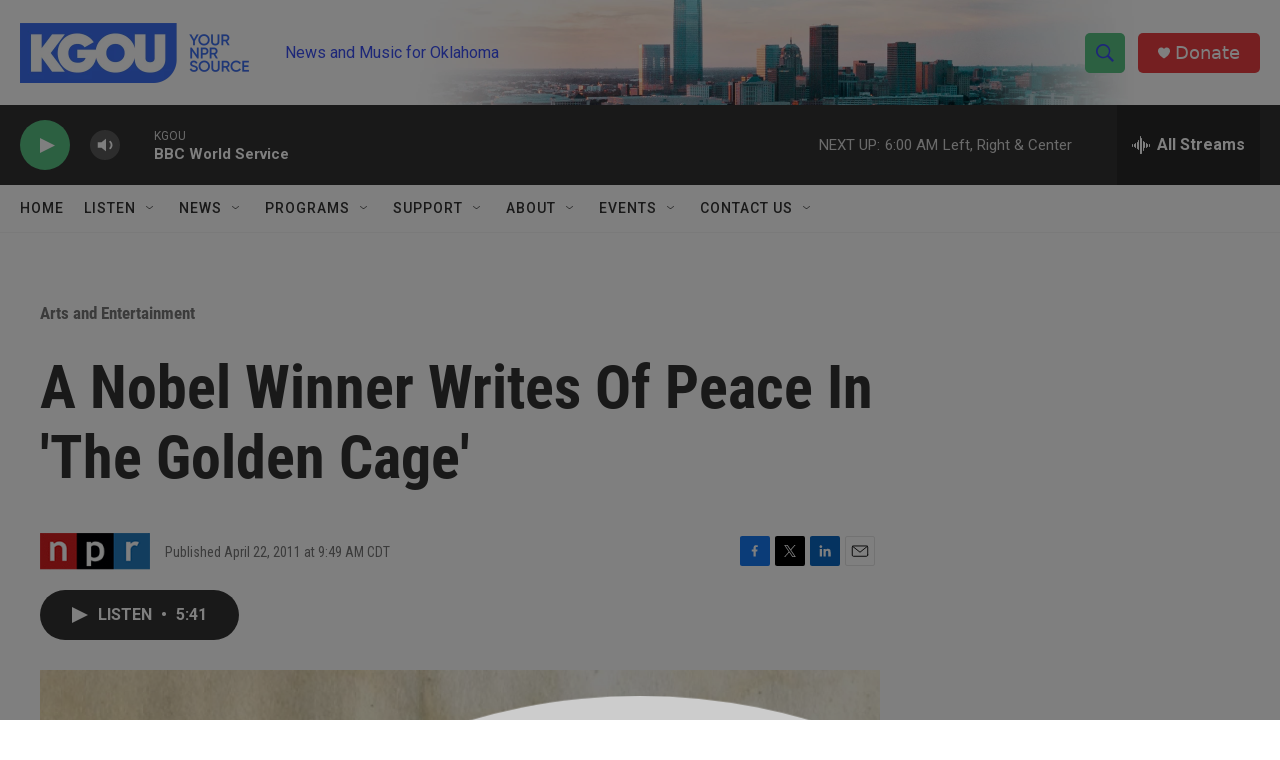

--- FILE ---
content_type: text/html;charset=UTF-8
request_url: https://www.kgou.org/arts-and-entertainment/2011-04-22/a-nobel-winner-writes-of-peace-in-the-golden-cage
body_size: 33438
content:
<!DOCTYPE html>
<html class="ArtP aside" lang="en">
    <head>
    <meta charset="UTF-8">

    

    <style data-cssvarsponyfill="true">
        :root { --siteBgColorInverse: #121212; --primaryTextColorInverse: #ffffff; --secondaryTextColorInverse: #cccccc; --tertiaryTextColorInverse: #cccccc; --headerBgColorInverse: #000000; --headerBorderColorInverse: #858585; --headerTextColorInverse: #ffffff; --secC1_Inverse: #a2a2a2; --secC4_Inverse: #282828; --headerNavBarBgColorInverse: #121212; --headerMenuBgColorInverse: #ffffff; --headerMenuTextColorInverse: #6b2b85; --headerMenuTextColorHoverInverse: #6b2b85; --liveBlogTextColorInverse: #ffffff; --applyButtonColorInverse: #4485D5; --applyButtonTextColorInverse: #4485D5; --siteBgColor: #ffffff; --primaryTextColor: #333333; --secondaryTextColor: #666666; --secC1: #767676; --secC4: #f5f5f5; --secC5: #ffffff; --siteBgColor: #ffffff; --siteInverseBgColor: #000000; --linkColor: #3b4ff2; --linkHoverColor: #3b4ff2; --headerBgColor: #ffffff; --headerBgColorInverse: #000000; --headerBorderColor: #e6e6e6; --headerBorderColorInverse: #858585; --tertiaryTextColor: #1c1c1c; --headerTextColor: #3b4ff2; --buttonTextColor: #ffffff; --headerNavBarBgColor: #ffffff; --headerNavBarTextColor: #333333; --headerMenuBgColor: #ffffff; --headerMenuTextColor: #333333; --headerMenuTextColorHover: #3b4ff2; --liveBlogTextColor: #282829; --applyButtonColor: #194173; --applyButtonTextColor: #2c4273; --primaryColor1: #333333; --primaryColor2: #59c183; --breakingColor: #eb3f43; --secC2: #cccccc; --secC3: #e6e6e6; --secC5: #ffffff; --linkColor: #3b4ff2; --linkHoverColor: #3b4ff2; --donateBGColor: #eb3f43; --headerIconColor: #ffffff; --hatButtonBgColor: #ffffff; --hatButtonBgHoverColor: #411c58; --hatButtonBorderColor: #411c58; --hatButtonBorderHoverColor: #ffffff; --hatButtoniconColor: #d62021; --hatButtonTextColor: #411c58; --hatButtonTextHoverColor: #ffffff; --footerTextColor: #ffffff; --footerTextBgColor: #ffffff; --footerPartnersBgColor: #000000; --listBorderColor: #030202; --gridBorderColor: #e6e6e6; --tagButtonBorderColor: #3b4ff2; --tagButtonTextColor: #3b4ff2; --breakingTextColor: #ffffff; --sectionTextColor: #ffffff; --contentWidth: 1240px; --primaryHeadlineFont: sans-serif; --secHlFont: sans-serif; --bodyFont: sans-serif; --colorWhite: #ffffff; --colorBlack: #000000;} .fonts-loaded { --primaryHeadlineFont: "Roboto Condensed"; --secHlFont: "Roboto Condensed"; --bodyFont: "Roboto"; --liveBlogBodyFont: "Roboto";}
    </style>

    
    <meta property="og:title" content="A Nobel Winner Writes Of Peace In &#x27;The Golden Cage&#x27;">

    <meta property="og:url" content="https://www.kgou.org/arts-and-entertainment/2011-04-22/a-nobel-winner-writes-of-peace-in-the-golden-cage">

    <meta property="og:image" content="https://npr.brightspotcdn.com/dims4/default/0bc68d0/2147483647/strip/true/crop/603x317+0+298/resize/1200x630!/quality/90/?url=https%3A%2F%2Fmedia.npr.org%2Fassets%2Fimg%2F2011%2F04%2F22%2F978-0-9798456-4-2_custom-72fa083dd90232eeae4c4693cc48b68cd06fa8ae.jpg">

    
    <meta property="og:image:url" content="https://npr.brightspotcdn.com/dims4/default/0bc68d0/2147483647/strip/true/crop/603x317+0+298/resize/1200x630!/quality/90/?url=https%3A%2F%2Fmedia.npr.org%2Fassets%2Fimg%2F2011%2F04%2F22%2F978-0-9798456-4-2_custom-72fa083dd90232eeae4c4693cc48b68cd06fa8ae.jpg">
    
    <meta property="og:image:width" content="1200">
    <meta property="og:image:height" content="630">
    <meta property="og:image:type" content="image/jpeg">
    

    <meta property="og:description" content="Shirin Ebadi is the Iranian human-rights lawyer who won the Nobel Peace Prize in 2003. In her new book, The Golden Cage, she tells the story of the Iranian Revolution through three brothers: a monarchist, an anarchist and a revolutionary Islamist. All three met tragic ends.">

    <meta property="og:site_name" content="KGOU - Oklahoma&#x27;s NPR Source">



    <meta property="og:type" content="article">

    <meta property="article:published_time" content="2011-04-22T14:49:00">

    <meta property="article:modified_time" content="2022-08-10T03:01:22.329">

    <meta property="article:section" content="Arts and Entertainment">

    
    <meta name="twitter:card" content="summary_large_image"/>
    
    
    
    
    <meta name="twitter:description" content="Shirin Ebadi is the Iranian human-rights lawyer who won the Nobel Peace Prize in 2003. In her new book, The Golden Cage, she tells the story of the Iranian Revolution through three brothers: a monarchist, an anarchist and a revolutionary Islamist. All three met tragic ends."/>
    
    
    <meta name="twitter:image" content="https://npr.brightspotcdn.com/dims4/default/bb843b9/2147483647/strip/true/crop/603x339+0+286/resize/1200x675!/quality/90/?url=https%3A%2F%2Fmedia.npr.org%2Fassets%2Fimg%2F2011%2F04%2F22%2F978-0-9798456-4-2_custom-72fa083dd90232eeae4c4693cc48b68cd06fa8ae.jpg"/>

    
    
    <meta name="twitter:site" content="@kgounews"/>
    
    
    
    <meta name="twitter:title" content="A Nobel Winner Writes Of Peace In &#x27;The Golden Cage&#x27;"/>
    
<meta name="disqus.shortname" content="npr-kgou">
<meta name="disqus.url" content="https://www.kgou.org/arts-and-entertainment/2011-04-22/a-nobel-winner-writes-of-peace-in-the-golden-cage">
<meta name="disqus.title" content="A Nobel Winner Writes Of Peace In &#x27;The Golden Cage&#x27;">
<meta name="disqus.identifier" content="00000182-85b3-d299-ab93-e5ff15b00000">
    <meta property="fb:app_id" content="130719443711">


<meta name="robots" content="max-image-preview:large">



    <link data-cssvarsponyfill="true" class="Webpack-css" rel="stylesheet" href="https://npr.brightspotcdn.com/resource/00000177-1bc0-debb-a57f-dfcf4a950000/styleguide/All.min.0db89f2a608a6b13cec2d9fc84f71c45.gz.css">

    

    <style>.FooterNavigation-items-item {
    display: inline-block
}</style>
<style>[class*='-articleBody'] > ul,
[class*='-articleBody'] > ul ul {
    list-style-type: disc;
}</style>


    <meta name="viewport" content="width=device-width, initial-scale=1, viewport-fit=cover"><title>A Nobel Winner Writes Of Peace In &#x27;The Golden Cage&#x27; | KGOU - Oklahoma&#x27;s NPR Source</title><meta name="description" content="Shirin Ebadi is the Iranian human-rights lawyer who won the Nobel Peace Prize in 2003. In her new book, The Golden Cage, she tells the story of the Iranian Revolution through three brothers: a monarchist, an anarchist and a revolutionary Islamist. All three met tragic ends."><link rel="canonical" href="https://www.npr.org/2011/04/22/135629787/a-nobel-winner-writes-of-peace-in-the-golden-cage"><meta name="brightspot.contentId" content="00000182-85b3-d299-ab93-e5ff15b00000"><link rel="apple-touch-icon"sizes="180x180"href="/apple-touch-icon.png"><link rel="icon"type="image/png"href="/favicon-32x32.png"><link rel="icon"type="image/png"href="/favicon-16x16.png">
    
    
    <meta name="brightspot-dataLayer" content="{
  &quot;author&quot; : &quot;&quot;,
  &quot;bspStoryId&quot; : &quot;00000182-85b3-d299-ab93-e5ff15b00000&quot;,
  &quot;category&quot; : &quot;Arts and Entertainment&quot;,
  &quot;inlineAudio&quot; : 1,
  &quot;keywords&quot; : &quot;&quot;,
  &quot;nprCmsSite&quot; : true,
  &quot;nprStoryId&quot; : &quot;135629787&quot;,
  &quot;pageType&quot; : &quot;news-story&quot;,
  &quot;program&quot; : &quot;All Things Considered&quot;,
  &quot;publishedDate&quot; : &quot;2011-04-22T09:49:00Z&quot;,
  &quot;siteName&quot; : &quot;KGOU - Oklahoma&#x27;s NPR Source&quot;,
  &quot;station&quot; : &quot;KGOU&quot;,
  &quot;stationOrgId&quot; : &quot;1177&quot;,
  &quot;storyOrgId&quot; : &quot;s1&quot;,
  &quot;storyTheme&quot; : &quot;news-story&quot;,
  &quot;storyTitle&quot; : &quot;A Nobel Winner Writes Of Peace In &#x27;The Golden Cage&#x27;&quot;,
  &quot;timezone&quot; : &quot;America/Chicago&quot;,
  &quot;wordCount&quot; : 0,
  &quot;series&quot; : &quot;&quot;
}">
    <script id="brightspot-dataLayer">
        (function () {
            var dataValue = document.head.querySelector('meta[name="brightspot-dataLayer"]').content;
            if (dataValue) {
                window.brightspotDataLayer = JSON.parse(dataValue);
            }
        })();
    </script>

    

    

    
    <script src="https://npr.brightspotcdn.com/resource/00000177-1bc0-debb-a57f-dfcf4a950000/styleguide/All.min.fd8f7fccc526453c829dde80fc7c2ef5.gz.js" async></script>
    

    <meta name="gtm-dataLayer" content="{
  &quot;gtmAuthor&quot; : &quot;&quot;,
  &quot;gtmBspStoryId&quot; : &quot;00000182-85b3-d299-ab93-e5ff15b00000&quot;,
  &quot;gtmCategory&quot; : &quot;Arts and Entertainment&quot;,
  &quot;gtmInlineAudio&quot; : 1,
  &quot;gtmKeywords&quot; : &quot;&quot;,
  &quot;gtmNprCmsSite&quot; : true,
  &quot;gtmNprStoryId&quot; : &quot;135629787&quot;,
  &quot;gtmPageType&quot; : &quot;news-story&quot;,
  &quot;gtmProgram&quot; : &quot;All Things Considered&quot;,
  &quot;gtmPublishedDate&quot; : &quot;2011-04-22T09:49:00Z&quot;,
  &quot;gtmSiteName&quot; : &quot;KGOU - Oklahoma&#x27;s NPR Source&quot;,
  &quot;gtmStation&quot; : &quot;KGOU&quot;,
  &quot;gtmStationOrgId&quot; : &quot;1177&quot;,
  &quot;gtmStoryOrgId&quot; : &quot;s1&quot;,
  &quot;gtmStoryTheme&quot; : &quot;news-story&quot;,
  &quot;gtmStoryTitle&quot; : &quot;A Nobel Winner Writes Of Peace In &#x27;The Golden Cage&#x27;&quot;,
  &quot;gtmTimezone&quot; : &quot;America/Chicago&quot;,
  &quot;gtmWordCount&quot; : 0,
  &quot;gtmSeries&quot; : &quot;&quot;
}"><script>

    (function () {
        var dataValue = document.head.querySelector('meta[name="gtm-dataLayer"]').content;
        if (dataValue) {
            window.dataLayer = window.dataLayer || [];
            dataValue = JSON.parse(dataValue);
            dataValue['event'] = 'gtmFirstView';
            window.dataLayer.push(dataValue);
        }
    })();

    (function(w,d,s,l,i){w[l]=w[l]||[];w[l].push({'gtm.start':
            new Date().getTime(),event:'gtm.js'});var f=d.getElementsByTagName(s)[0],
        j=d.createElement(s),dl=l!='dataLayer'?'&l='+l:'';j.async=true;j.src=
        'https://www.googletagmanager.com/gtm.js?id='+i+dl;f.parentNode.insertBefore(j,f);
})(window,document,'script','dataLayer','GTM-N39QFDR');</script><script type="application/ld+json">{"@context":"http://schema.org","@type":"NewsArticle","dateModified":"2022-08-09T23:01:22Z","datePublished":"2011-04-22T10:49:00Z","headline":"A Nobel Winner Writes Of Peace In 'The Golden Cage'","image":{"@context":"http://schema.org","@type":"ImageObject","url":"https://media.npr.org/assets/img/2011/04/22/978-0-9798456-4-2_custom-72fa083dd90232eeae4c4693cc48b68cd06fa8ae.jpg"},"mainEntityOfPage":{"@type":"NewsArticle","@id":"https://www.kgou.org/arts-and-entertainment/2011-04-22/a-nobel-winner-writes-of-peace-in-the-golden-cage"},"publisher":{"@type":"Organization","name":"KGOU","logo":{"@context":"http://schema.org","@type":"ImageObject","height":"60","url":"https://npr.brightspotcdn.com/dims4/default/d8945f0/2147483647/resize/x60/quality/90/?url=http%3A%2F%2Fnpr-brightspot.s3.amazonaws.com%2Fc4%2F76%2Fb9a5099240c4a94b36fc7b660deb%2Flogo-tagline-crop-bg.png","width":"238"}}}</script><script async="async" src="https://securepubads.g.doubleclick.net/tag/js/gpt.js"></script>
<script type="text/javascript">
    // Google tag setup
    var googletag = googletag || {};
    googletag.cmd = googletag.cmd || [];

    googletag.cmd.push(function () {
        // @see https://developers.google.com/publisher-tag/reference#googletag.PubAdsService_enableLazyLoad
        googletag.pubads().enableLazyLoad({
            fetchMarginPercent: 100, // fetch and render ads within this % of viewport
            renderMarginPercent: 100,
            mobileScaling: 1  // Same on mobile.
        });

        googletag.pubads().enableSingleRequest()
        googletag.pubads().enableAsyncRendering()
        googletag.pubads().collapseEmptyDivs()
        googletag.pubads().disableInitialLoad()
        googletag.enableServices()
    })
</script>
<!-- no longer used, moved disqus script to be loaded by ps-disqus-comment-module.js to avoid errors --><script type="application/ld+json">{"@context":"http://schema.org","@type":"BreadcrumbList","itemListElement":[{"@context":"http://schema.org","@type":"ListItem","item":"https://www.kgou.org/arts-and-entertainment","name":"Arts and Entertainment","position":"1"}]}</script><script>

  window.fbAsyncInit = function() {
      FB.init({
          
              appId : '130719443711',
          
          xfbml : true,
          version : 'v2.9'
      });
  };

  (function(d, s, id){
     var js, fjs = d.getElementsByTagName(s)[0];
     if (d.getElementById(id)) {return;}
     js = d.createElement(s); js.id = id;
     js.src = "//connect.facebook.net/en_US/sdk.js";
     fjs.parentNode.insertBefore(js, fjs);
   }(document, 'script', 'facebook-jssdk'));
</script>
<script type="application/ld+json">{"@context":"http://schema.org","@type":"ListenAction","description":"Shirin Ebadi is the Iranian human-rights lawyer who won the Nobel Peace Prize in 2003. In her new book, <i>The Golden Cage,<\/i> she tells the story of the Iranian Revolution through three brothers: a monarchist, an anarchist and a revolutionary Islamist. All three met tragic ends.","name":"A Nobel Winner Writes Of Peace In 'The Golden Cage'"}</script><script>window.addEventListener('DOMContentLoaded', (event) => {
    window.nulldurationobserver = new MutationObserver(function (mutations) {
        document.querySelectorAll('.StreamPill-duration').forEach(pill => { 
      if (pill.innerText == "LISTENNULL") {
         pill.innerText = "LISTEN"
      } 
    });
      });

      window.nulldurationobserver.observe(document.body, {
        childList: true,
        subtree: true
      });
});
</script>
<script><script id="mcjs">!function(c,h,i,m,p){m=c.createElement(h),p=c.getElementsByTagName(h)[0],m.async=1,m.src=i,p.parentNode.insertBefore(m,p)}(document,"script","https://chimpstatic.com/mcjs-connected/js/users/b8043c172850b350b65de680d/4316879647d21ca8c1262e6c6.js");</script></script>


    <script>
        var head = document.getElementsByTagName('head')
        head = head[0]
        var link = document.createElement('link');
        link.setAttribute('href', 'https://fonts.googleapis.com/css?family=Roboto Condensed|Roboto|Roboto:400,500,700&display=swap');
        var relList = link.relList;

        if (relList && relList.supports('preload')) {
            link.setAttribute('as', 'style');
            link.setAttribute('rel', 'preload');
            link.setAttribute('onload', 'this.rel="stylesheet"');
            link.setAttribute('crossorigin', 'anonymous');
        } else {
            link.setAttribute('rel', 'stylesheet');
        }

        head.appendChild(link);
    </script>
</head>


    <body class="Page-body" data-content-width="1240px">
    <noscript>
    <iframe src="https://www.googletagmanager.com/ns.html?id=GTM-N39QFDR" height="0" width="0" style="display:none;visibility:hidden"></iframe>
</noscript>
        

    <!-- Putting icons here, so we don't have to include in a bunch of -body hbs's -->
<svg xmlns="http://www.w3.org/2000/svg" style="display:none" id="iconsMap1" class="iconsMap">
    <symbol id="play-icon" viewBox="0 0 115 115">
        <polygon points="0,0 115,57.5 0,115" fill="currentColor" />
    </symbol>
    <symbol id="grid" viewBox="0 0 32 32">
            <g>
                <path d="M6.4,5.7 C6.4,6.166669 6.166669,6.4 5.7,6.4 L0.7,6.4 C0.233331,6.4 0,6.166669 0,5.7 L0,0.7 C0,0.233331 0.233331,0 0.7,0 L5.7,0 C6.166669,0 6.4,0.233331 6.4,0.7 L6.4,5.7 Z M19.2,5.7 C19.2,6.166669 18.966669,6.4 18.5,6.4 L13.5,6.4 C13.033331,6.4 12.8,6.166669 12.8,5.7 L12.8,0.7 C12.8,0.233331 13.033331,0 13.5,0 L18.5,0 C18.966669,0 19.2,0.233331 19.2,0.7 L19.2,5.7 Z M32,5.7 C32,6.166669 31.766669,6.4 31.3,6.4 L26.3,6.4 C25.833331,6.4 25.6,6.166669 25.6,5.7 L25.6,0.7 C25.6,0.233331 25.833331,0 26.3,0 L31.3,0 C31.766669,0 32,0.233331 32,0.7 L32,5.7 Z M6.4,18.5 C6.4,18.966669 6.166669,19.2 5.7,19.2 L0.7,19.2 C0.233331,19.2 0,18.966669 0,18.5 L0,13.5 C0,13.033331 0.233331,12.8 0.7,12.8 L5.7,12.8 C6.166669,12.8 6.4,13.033331 6.4,13.5 L6.4,18.5 Z M19.2,18.5 C19.2,18.966669 18.966669,19.2 18.5,19.2 L13.5,19.2 C13.033331,19.2 12.8,18.966669 12.8,18.5 L12.8,13.5 C12.8,13.033331 13.033331,12.8 13.5,12.8 L18.5,12.8 C18.966669,12.8 19.2,13.033331 19.2,13.5 L19.2,18.5 Z M32,18.5 C32,18.966669 31.766669,19.2 31.3,19.2 L26.3,19.2 C25.833331,19.2 25.6,18.966669 25.6,18.5 L25.6,13.5 C25.6,13.033331 25.833331,12.8 26.3,12.8 L31.3,12.8 C31.766669,12.8 32,13.033331 32,13.5 L32,18.5 Z M6.4,31.3 C6.4,31.766669 6.166669,32 5.7,32 L0.7,32 C0.233331,32 0,31.766669 0,31.3 L0,26.3 C0,25.833331 0.233331,25.6 0.7,25.6 L5.7,25.6 C6.166669,25.6 6.4,25.833331 6.4,26.3 L6.4,31.3 Z M19.2,31.3 C19.2,31.766669 18.966669,32 18.5,32 L13.5,32 C13.033331,32 12.8,31.766669 12.8,31.3 L12.8,26.3 C12.8,25.833331 13.033331,25.6 13.5,25.6 L18.5,25.6 C18.966669,25.6 19.2,25.833331 19.2,26.3 L19.2,31.3 Z M32,31.3 C32,31.766669 31.766669,32 31.3,32 L26.3,32 C25.833331,32 25.6,31.766669 25.6,31.3 L25.6,26.3 C25.6,25.833331 25.833331,25.6 26.3,25.6 L31.3,25.6 C31.766669,25.6 32,25.833331 32,26.3 L32,31.3 Z" id=""></path>
            </g>
    </symbol>
    <symbol id="radio-stream" width="18" height="19" viewBox="0 0 18 19">
        <g fill="currentColor" fill-rule="nonzero">
            <path d="M.5 8c-.276 0-.5.253-.5.565v1.87c0 .312.224.565.5.565s.5-.253.5-.565v-1.87C1 8.253.776 8 .5 8zM2.5 8c-.276 0-.5.253-.5.565v1.87c0 .312.224.565.5.565s.5-.253.5-.565v-1.87C3 8.253 2.776 8 2.5 8zM3.5 7c-.276 0-.5.276-.5.617v3.766c0 .34.224.617.5.617s.5-.276.5-.617V7.617C4 7.277 3.776 7 3.5 7zM5.5 6c-.276 0-.5.275-.5.613v5.774c0 .338.224.613.5.613s.5-.275.5-.613V6.613C6 6.275 5.776 6 5.5 6zM6.5 4c-.276 0-.5.26-.5.58v8.84c0 .32.224.58.5.58s.5-.26.5-.58V4.58C7 4.26 6.776 4 6.5 4zM8.5 0c-.276 0-.5.273-.5.61v17.78c0 .337.224.61.5.61s.5-.273.5-.61V.61C9 .273 8.776 0 8.5 0zM9.5 2c-.276 0-.5.274-.5.612v14.776c0 .338.224.612.5.612s.5-.274.5-.612V2.612C10 2.274 9.776 2 9.5 2zM11.5 5c-.276 0-.5.276-.5.616v8.768c0 .34.224.616.5.616s.5-.276.5-.616V5.616c0-.34-.224-.616-.5-.616zM12.5 6c-.276 0-.5.262-.5.584v4.832c0 .322.224.584.5.584s.5-.262.5-.584V6.584c0-.322-.224-.584-.5-.584zM14.5 7c-.276 0-.5.29-.5.647v3.706c0 .357.224.647.5.647s.5-.29.5-.647V7.647C15 7.29 14.776 7 14.5 7zM15.5 8c-.276 0-.5.253-.5.565v1.87c0 .312.224.565.5.565s.5-.253.5-.565v-1.87c0-.312-.224-.565-.5-.565zM17.5 8c-.276 0-.5.253-.5.565v1.87c0 .312.224.565.5.565s.5-.253.5-.565v-1.87c0-.312-.224-.565-.5-.565z"/>
        </g>
    </symbol>
    <symbol id="icon-magnify" viewBox="0 0 31 31">
        <g>
            <path fill-rule="evenodd" d="M22.604 18.89l-.323.566 8.719 8.8L28.255 31l-8.719-8.8-.565.404c-2.152 1.346-4.386 2.018-6.7 2.018-3.39 0-6.284-1.21-8.679-3.632C1.197 18.568 0 15.66 0 12.27c0-3.39 1.197-6.283 3.592-8.678C5.987 1.197 8.88 0 12.271 0c3.39 0 6.283 1.197 8.678 3.592 2.395 2.395 3.593 5.288 3.593 8.679 0 2.368-.646 4.574-1.938 6.62zM19.162 5.77C17.322 3.925 15.089 3 12.46 3c-2.628 0-4.862.924-6.702 2.77C3.92 7.619 3 9.862 3 12.5c0 2.639.92 4.882 2.76 6.73C7.598 21.075 9.832 22 12.46 22c2.629 0 4.862-.924 6.702-2.77C21.054 17.33 22 15.085 22 12.5c0-2.586-.946-4.83-2.838-6.73z"/>
        </g>
    </symbol>
    <symbol id="burger-menu" viewBox="0 0 14 10">
        <g>
            <path fill-rule="evenodd" d="M0 5.5v-1h14v1H0zM0 1V0h14v1H0zm0 9V9h14v1H0z"></path>
        </g>
    </symbol>
    <symbol id="close-x" viewBox="0 0 14 14">
        <g>
            <path fill-rule="nonzero" d="M6.336 7L0 .664.664 0 7 6.336 13.336 0 14 .664 7.664 7 14 13.336l-.664.664L7 7.664.664 14 0 13.336 6.336 7z"></path>
        </g>
    </symbol>
    <symbol id="share-more-arrow" viewBox="0 0 512 512" style="enable-background:new 0 0 512 512;">
        <g>
            <g>
                <path d="M512,241.7L273.643,3.343v156.152c-71.41,3.744-138.015,33.337-188.958,84.28C30.075,298.384,0,370.991,0,448.222v60.436
                    l29.069-52.985c45.354-82.671,132.173-134.027,226.573-134.027c5.986,0,12.004,0.212,18.001,0.632v157.779L512,241.7z
                    M255.642,290.666c-84.543,0-163.661,36.792-217.939,98.885c26.634-114.177,129.256-199.483,251.429-199.483h15.489V78.131
                    l163.568,163.568L304.621,405.267V294.531l-13.585-1.683C279.347,291.401,267.439,290.666,255.642,290.666z"></path>
            </g>
        </g>
    </symbol>
    <symbol id="chevron" viewBox="0 0 100 100">
        <g>
            <path d="M22.4566257,37.2056786 L-21.4456527,71.9511488 C-22.9248661,72.9681457 -24.9073712,72.5311671 -25.8758148,70.9765924 L-26.9788683,69.2027424 C-27.9450684,67.6481676 -27.5292733,65.5646602 -26.0500598,64.5484493 L20.154796,28.2208967 C21.5532435,27.2597011 23.3600078,27.2597011 24.759951,28.2208967 L71.0500598,64.4659264 C72.5292733,65.4829232 72.9450684,67.5672166 71.9788683,69.1217913 L70.8750669,70.8956413 C69.9073712,72.4502161 67.9241183,72.8848368 66.4449048,71.8694118 L22.4566257,37.2056786 Z" id="Transparent-Chevron" transform="translate(22.500000, 50.000000) rotate(90.000000) translate(-22.500000, -50.000000) "></path>
        </g>
    </symbol>
</svg>

<svg xmlns="http://www.w3.org/2000/svg" style="display:none" id="iconsMap2" class="iconsMap">
    <symbol id="mono-icon-facebook" viewBox="0 0 10 19">
        <path fill-rule="evenodd" d="M2.707 18.25V10.2H0V7h2.707V4.469c0-1.336.375-2.373 1.125-3.112C4.582.62 5.578.25 6.82.25c1.008 0 1.828.047 2.461.14v2.848H7.594c-.633 0-1.067.14-1.301.422-.188.235-.281.61-.281 1.125V7H9l-.422 3.2H6.012v8.05H2.707z"></path>
    </symbol>
    <symbol id="mono-icon-instagram" viewBox="0 0 17 17">
        <g>
            <path fill-rule="evenodd" d="M8.281 4.207c.727 0 1.4.182 2.022.545a4.055 4.055 0 0 1 1.476 1.477c.364.62.545 1.294.545 2.021 0 .727-.181 1.4-.545 2.021a4.055 4.055 0 0 1-1.476 1.477 3.934 3.934 0 0 1-2.022.545c-.726 0-1.4-.182-2.021-.545a4.055 4.055 0 0 1-1.477-1.477 3.934 3.934 0 0 1-.545-2.021c0-.727.182-1.4.545-2.021A4.055 4.055 0 0 1 6.26 4.752a3.934 3.934 0 0 1 2.021-.545zm0 6.68a2.54 2.54 0 0 0 1.864-.774 2.54 2.54 0 0 0 .773-1.863 2.54 2.54 0 0 0-.773-1.863 2.54 2.54 0 0 0-1.864-.774 2.54 2.54 0 0 0-1.863.774 2.54 2.54 0 0 0-.773 1.863c0 .727.257 1.348.773 1.863a2.54 2.54 0 0 0 1.863.774zM13.45 4.03c-.023.258-.123.48-.299.668a.856.856 0 0 1-.65.281.913.913 0 0 1-.668-.28.913.913 0 0 1-.281-.669c0-.258.094-.48.281-.668a.913.913 0 0 1 .668-.28c.258 0 .48.093.668.28.187.188.281.41.281.668zm2.672.95c.023.656.035 1.746.035 3.269 0 1.523-.017 2.62-.053 3.287-.035.668-.134 1.248-.298 1.74a4.098 4.098 0 0 1-.967 1.53 4.098 4.098 0 0 1-1.53.966c-.492.164-1.072.264-1.74.3-.668.034-1.763.052-3.287.052-1.523 0-2.619-.018-3.287-.053-.668-.035-1.248-.146-1.74-.334a3.747 3.747 0 0 1-1.53-.931 4.098 4.098 0 0 1-.966-1.53c-.164-.492-.264-1.072-.299-1.74C.424 10.87.406 9.773.406 8.25S.424 5.63.46 4.963c.035-.668.135-1.248.299-1.74.21-.586.533-1.096.967-1.53A4.098 4.098 0 0 1 3.254.727c.492-.164 1.072-.264 1.74-.3C5.662.394 6.758.376 8.281.376c1.524 0 2.62.018 3.287.053.668.035 1.248.135 1.74.299a4.098 4.098 0 0 1 2.496 2.496c.165.492.27 1.078.317 1.757zm-1.687 7.91c.14-.399.234-1.032.28-1.899.024-.515.036-1.242.036-2.18V7.689c0-.961-.012-1.688-.035-2.18-.047-.89-.14-1.524-.281-1.899a2.537 2.537 0 0 0-1.512-1.511c-.375-.14-1.008-.235-1.899-.282a51.292 51.292 0 0 0-2.18-.035H7.72c-.938 0-1.664.012-2.18.035-.867.047-1.5.141-1.898.282a2.537 2.537 0 0 0-1.512 1.511c-.14.375-.234 1.008-.281 1.899a51.292 51.292 0 0 0-.036 2.18v1.125c0 .937.012 1.664.036 2.18.047.866.14 1.5.28 1.898.306.726.81 1.23 1.513 1.511.398.141 1.03.235 1.898.282.516.023 1.242.035 2.18.035h1.125c.96 0 1.687-.012 2.18-.035.89-.047 1.523-.141 1.898-.282.726-.304 1.23-.808 1.512-1.511z"></path>
        </g>
    </symbol>
    <symbol id="mono-icon-email" viewBox="0 0 512 512">
        <g>
            <path d="M67,148.7c11,5.8,163.8,89.1,169.5,92.1c5.7,3,11.5,4.4,20.5,4.4c9,0,14.8-1.4,20.5-4.4c5.7-3,158.5-86.3,169.5-92.1
                c4.1-2.1,11-5.9,12.5-10.2c2.6-7.6-0.2-10.5-11.3-10.5H257H65.8c-11.1,0-13.9,3-11.3,10.5C56,142.9,62.9,146.6,67,148.7z"></path>
            <path d="M455.7,153.2c-8.2,4.2-81.8,56.6-130.5,88.1l82.2,92.5c2,2,2.9,4.4,1.8,5.6c-1.2,1.1-3.8,0.5-5.9-1.4l-98.6-83.2
                c-14.9,9.6-25.4,16.2-27.2,17.2c-7.7,3.9-13.1,4.4-20.5,4.4c-7.4,0-12.8-0.5-20.5-4.4c-1.9-1-12.3-7.6-27.2-17.2l-98.6,83.2
                c-2,2-4.7,2.6-5.9,1.4c-1.2-1.1-0.3-3.6,1.7-5.6l82.1-92.5c-48.7-31.5-123.1-83.9-131.3-88.1c-8.8-4.5-9.3,0.8-9.3,4.9
                c0,4.1,0,205,0,205c0,9.3,13.7,20.9,23.5,20.9H257h185.5c9.8,0,21.5-11.7,21.5-20.9c0,0,0-201,0-205
                C464,153.9,464.6,148.7,455.7,153.2z"></path>
        </g>
    </symbol>
    <symbol id="default-image" width="24" height="24" viewBox="0 0 24 24" fill="none" stroke="currentColor" stroke-width="2" stroke-linecap="round" stroke-linejoin="round" class="feather feather-image">
        <rect x="3" y="3" width="18" height="18" rx="2" ry="2"></rect>
        <circle cx="8.5" cy="8.5" r="1.5"></circle>
        <polyline points="21 15 16 10 5 21"></polyline>
    </symbol>
    <symbol id="icon-email" width="18px" viewBox="0 0 20 14">
        <g id="Symbols" stroke="none" stroke-width="1" fill="none" fill-rule="evenodd" stroke-linecap="round" stroke-linejoin="round">
            <g id="social-button-bar" transform="translate(-125.000000, -8.000000)" stroke="#000000">
                <g id="Group-2" transform="translate(120.000000, 0.000000)">
                    <g id="envelope" transform="translate(6.000000, 9.000000)">
                        <path d="M17.5909091,10.6363636 C17.5909091,11.3138182 17.0410909,11.8636364 16.3636364,11.8636364 L1.63636364,11.8636364 C0.958909091,11.8636364 0.409090909,11.3138182 0.409090909,10.6363636 L0.409090909,1.63636364 C0.409090909,0.958090909 0.958909091,0.409090909 1.63636364,0.409090909 L16.3636364,0.409090909 C17.0410909,0.409090909 17.5909091,0.958090909 17.5909091,1.63636364 L17.5909091,10.6363636 L17.5909091,10.6363636 Z" id="Stroke-406"></path>
                        <polyline id="Stroke-407" points="17.1818182 0.818181818 9 7.36363636 0.818181818 0.818181818"></polyline>
                    </g>
                </g>
            </g>
        </g>
    </symbol>
    <symbol id="mono-icon-print" viewBox="0 0 12 12">
        <g fill-rule="evenodd">
            <path fill-rule="nonzero" d="M9 10V7H3v3H1a1 1 0 0 1-1-1V4a1 1 0 0 1 1-1h10a1 1 0 0 1 1 1v3.132A2.868 2.868 0 0 1 9.132 10H9zm.5-4.5a1 1 0 1 0 0-2 1 1 0 0 0 0 2zM3 0h6v2H3z"></path>
            <path d="M4 8h4v4H4z"></path>
        </g>
    </symbol>
    <symbol id="mono-icon-copylink" viewBox="0 0 12 12">
        <g fill-rule="evenodd">
            <path d="M10.199 2.378c.222.205.4.548.465.897.062.332.016.614-.132.774L8.627 6.106c-.187.203-.512.232-.75-.014a.498.498 0 0 0-.706.028.499.499 0 0 0 .026.706 1.509 1.509 0 0 0 2.165-.04l1.903-2.06c.37-.398.506-.98.382-1.636-.105-.557-.392-1.097-.77-1.445L9.968.8C9.591.452 9.03.208 8.467.145 7.803.072 7.233.252 6.864.653L4.958 2.709a1.509 1.509 0 0 0 .126 2.161.5.5 0 1 0 .68-.734c-.264-.218-.26-.545-.071-.747L7.597 1.33c.147-.16.425-.228.76-.19.353.038.71.188.931.394l.91.843.001.001zM1.8 9.623c-.222-.205-.4-.549-.465-.897-.062-.332-.016-.614.132-.774l1.905-2.057c.187-.203.512-.232.75.014a.498.498 0 0 0 .706-.028.499.499 0 0 0-.026-.706 1.508 1.508 0 0 0-2.165.04L.734 7.275c-.37.399-.506.98-.382 1.637.105.557.392 1.097.77 1.445l.91.843c.376.35.937.594 1.5.656.664.073 1.234-.106 1.603-.507L7.04 9.291a1.508 1.508 0 0 0-.126-2.16.5.5 0 0 0-.68.734c.264.218.26.545.071.747l-1.904 2.057c-.147.16-.425.228-.76.191-.353-.038-.71-.188-.931-.394l-.91-.843z"></path>
            <path d="M8.208 3.614a.5.5 0 0 0-.707.028L3.764 7.677a.5.5 0 0 0 .734.68L8.235 4.32a.5.5 0 0 0-.027-.707"></path>
        </g>
    </symbol>
    <symbol id="mono-icon-linkedin" viewBox="0 0 16 17">
        <g fill-rule="evenodd">
            <path d="M3.734 16.125H.464V5.613h3.27zM2.117 4.172c-.515 0-.96-.188-1.336-.563A1.825 1.825 0 0 1 .22 2.273c0-.515.187-.96.562-1.335.375-.375.82-.563 1.336-.563.516 0 .961.188 1.336.563.375.375.563.82.563 1.335 0 .516-.188.961-.563 1.336-.375.375-.82.563-1.336.563zM15.969 16.125h-3.27v-5.133c0-.844-.07-1.453-.21-1.828-.259-.633-.762-.95-1.512-.95s-1.278.282-1.582.845c-.235.421-.352 1.043-.352 1.863v5.203H5.809V5.613h3.128v1.442h.036c.234-.469.609-.856 1.125-1.16.562-.375 1.218-.563 1.968-.563 1.524 0 2.59.48 3.2 1.441.468.774.703 1.97.703 3.586v5.766z"></path>
        </g>
    </symbol>
    <symbol id="mono-icon-pinterest" viewBox="0 0 512 512">
        <g>
            <path d="M256,32C132.3,32,32,132.3,32,256c0,91.7,55.2,170.5,134.1,205.2c-0.6-15.6-0.1-34.4,3.9-51.4
                c4.3-18.2,28.8-122.1,28.8-122.1s-7.2-14.3-7.2-35.4c0-33.2,19.2-58,43.2-58c20.4,0,30.2,15.3,30.2,33.6
                c0,20.5-13.1,51.1-19.8,79.5c-5.6,23.8,11.9,43.1,35.4,43.1c42.4,0,71-54.5,71-119.1c0-49.1-33.1-85.8-93.2-85.8
                c-67.9,0-110.3,50.7-110.3,107.3c0,19.5,5.8,33.3,14.8,43.9c4.1,4.9,4.7,6.9,3.2,12.5c-1.1,4.1-3.5,14-4.6,18
                c-1.5,5.7-6.1,7.7-11.2,5.6c-31.3-12.8-45.9-47-45.9-85.6c0-63.6,53.7-139.9,160.1-139.9c85.5,0,141.8,61.9,141.8,128.3
                c0,87.9-48.9,153.5-120.9,153.5c-24.2,0-46.9-13.1-54.7-27.9c0,0-13,51.6-15.8,61.6c-4.7,17.3-14,34.5-22.5,48
                c20.1,5.9,41.4,9.2,63.5,9.2c123.7,0,224-100.3,224-224C480,132.3,379.7,32,256,32z"></path>
        </g>
    </symbol>
    <symbol id="mono-icon-tumblr" viewBox="0 0 512 512">
        <g>
            <path d="M321.2,396.3c-11.8,0-22.4-2.8-31.5-8.3c-6.9-4.1-11.5-9.6-14-16.4c-2.6-6.9-3.6-22.3-3.6-46.4V224h96v-64h-96V48h-61.9
                c-2.7,21.5-7.5,44.7-14.5,58.6c-7,13.9-14,25.8-25.6,35.7c-11.6,9.9-25.6,17.9-41.9,23.3V224h48v140.4c0,19,2,33.5,5.9,43.5
                c4,10,11.1,19.5,21.4,28.4c10.3,8.9,22.8,15.7,37.3,20.5c14.6,4.8,31.4,7.2,50.4,7.2c16.7,0,30.3-1.7,44.7-5.1
                c14.4-3.4,30.5-9.3,48.2-17.6v-65.6C363.2,389.4,342.3,396.3,321.2,396.3z"></path>
        </g>
    </symbol>
    <symbol id="mono-icon-twitter" viewBox="0 0 1200 1227">
        <g>
            <path d="M714.163 519.284L1160.89 0H1055.03L667.137 450.887L357.328 0H0L468.492 681.821L0 1226.37H105.866L515.491
            750.218L842.672 1226.37H1200L714.137 519.284H714.163ZM569.165 687.828L521.697 619.934L144.011 79.6944H306.615L611.412
            515.685L658.88 583.579L1055.08 1150.3H892.476L569.165 687.854V687.828Z" fill="white"></path>
        </g>
    </symbol>
    <symbol id="mono-icon-youtube" viewBox="0 0 512 512">
        <g>
            <path fill-rule="evenodd" d="M508.6,148.8c0-45-33.1-81.2-74-81.2C379.2,65,322.7,64,265,64c-3,0-6,0-9,0s-6,0-9,0c-57.6,0-114.2,1-169.6,3.6
                c-40.8,0-73.9,36.4-73.9,81.4C1,184.6-0.1,220.2,0,255.8C-0.1,291.4,1,327,3.4,362.7c0,45,33.1,81.5,73.9,81.5
                c58.2,2.7,117.9,3.9,178.6,3.8c60.8,0.2,120.3-1,178.6-3.8c40.9,0,74-36.5,74-81.5c2.4-35.7,3.5-71.3,3.4-107
                C512.1,220.1,511,184.5,508.6,148.8z M207,353.9V157.4l145,98.2L207,353.9z"></path>
        </g>
    </symbol>
    <symbol id="mono-icon-flipboard" viewBox="0 0 500 500">
        <g>
            <path d="M0,0V500H500V0ZM400,200H300V300H200V400H100V100H400Z"></path>
        </g>
    </symbol>
    <symbol id="mono-icon-bluesky" viewBox="0 0 568 501">
        <g>
            <path d="M123.121 33.6637C188.241 82.5526 258.281 181.681 284 234.873C309.719 181.681 379.759 82.5526 444.879
            33.6637C491.866 -1.61183 568 -28.9064 568 57.9464C568 75.2916 558.055 203.659 552.222 224.501C531.947 296.954
            458.067 315.434 392.347 304.249C507.222 323.8 536.444 388.56 473.333 453.32C353.473 576.312 301.061 422.461
            287.631 383.039C285.169 375.812 284.017 372.431 284 375.306C283.983 372.431 282.831 375.812 280.369 383.039C266.939
            422.461 214.527 576.312 94.6667 453.32C31.5556 388.56 60.7778 323.8 175.653 304.249C109.933 315.434 36.0535
            296.954 15.7778 224.501C9.94525 203.659 0 75.2916 0 57.9464C0 -28.9064 76.1345 -1.61183 123.121 33.6637Z"
            fill="white">
            </path>
        </g>
    </symbol>
    <symbol id="mono-icon-threads" viewBox="0 0 192 192">
        <g>
            <path d="M141.537 88.9883C140.71 88.5919 139.87 88.2104 139.019 87.8451C137.537 60.5382 122.616 44.905 97.5619 44.745C97.4484 44.7443 97.3355 44.7443 97.222 44.7443C82.2364 44.7443 69.7731 51.1409 62.102 62.7807L75.881 72.2328C81.6116 63.5383 90.6052 61.6848 97.2286 61.6848C97.3051 61.6848 97.3819 61.6848 97.4576 61.6855C105.707 61.7381 111.932 64.1366 115.961 68.814C118.893 72.2193 120.854 76.925 121.825 82.8638C114.511 81.6207 106.601 81.2385 98.145 81.7233C74.3247 83.0954 59.0111 96.9879 60.0396 116.292C60.5615 126.084 65.4397 134.508 73.775 140.011C80.8224 144.663 89.899 146.938 99.3323 146.423C111.79 145.74 121.563 140.987 128.381 132.296C133.559 125.696 136.834 117.143 138.28 106.366C144.217 109.949 148.617 114.664 151.047 120.332C155.179 129.967 155.42 145.8 142.501 158.708C131.182 170.016 117.576 174.908 97.0135 175.059C74.2042 174.89 56.9538 167.575 45.7381 153.317C35.2355 139.966 29.8077 120.682 29.6052 96C29.8077 71.3178 35.2355 52.0336 45.7381 38.6827C56.9538 24.4249 74.2039 17.11 97.0132 16.9405C119.988 17.1113 137.539 24.4614 149.184 38.788C154.894 45.8136 159.199 54.6488 162.037 64.9503L178.184 60.6422C174.744 47.9622 169.331 37.0357 161.965 27.974C147.036 9.60668 125.202 0.195148 97.0695 0H96.9569C68.8816 0.19447 47.2921 9.6418 32.7883 28.0793C19.8819 44.4864 13.2244 67.3157 13.0007 95.9325L13 96L13.0007 96.0675C13.2244 124.684 19.8819 147.514 32.7883 163.921C47.2921 182.358 68.8816 191.806 96.9569 192H97.0695C122.03 191.827 139.624 185.292 154.118 170.811C173.081 151.866 172.51 128.119 166.26 113.541C161.776 103.087 153.227 94.5962 141.537 88.9883ZM98.4405 129.507C88.0005 130.095 77.1544 125.409 76.6196 115.372C76.2232 107.93 81.9158 99.626 99.0812 98.6368C101.047 98.5234 102.976 98.468 104.871 98.468C111.106 98.468 116.939 99.0737 122.242 100.233C120.264 124.935 108.662 128.946 98.4405 129.507Z" fill="white"></path>
        </g>
    </symbol>
 </svg>

<svg xmlns="http://www.w3.org/2000/svg" style="display:none" id="iconsMap3" class="iconsMap">
    <symbol id="volume-mute" x="0px" y="0px" viewBox="0 0 24 24" style="enable-background:new 0 0 24 24;">
        <polygon fill="currentColor" points="11,5 6,9 2,9 2,15 6,15 11,19 "/>
        <line style="fill:none;stroke:currentColor;stroke-width:2;stroke-linecap:round;stroke-linejoin:round;" x1="23" y1="9" x2="17" y2="15"/>
        <line style="fill:none;stroke:currentColor;stroke-width:2;stroke-linecap:round;stroke-linejoin:round;" x1="17" y1="9" x2="23" y2="15"/>
    </symbol>
    <symbol id="volume-low" x="0px" y="0px" viewBox="0 0 24 24" style="enable-background:new 0 0 24 24;" xml:space="preserve">
        <polygon fill="currentColor" points="11,5 6,9 2,9 2,15 6,15 11,19 "/>
    </symbol>
    <symbol id="volume-mid" x="0px" y="0px" viewBox="0 0 24 24" style="enable-background:new 0 0 24 24;">
        <polygon fill="currentColor" points="11,5 6,9 2,9 2,15 6,15 11,19 "/>
        <path style="fill:none;stroke:currentColor;stroke-width:2;stroke-linecap:round;stroke-linejoin:round;" d="M15.5,8.5c2,2,2,5.1,0,7.1"/>
    </symbol>
    <symbol id="volume-high" x="0px" y="0px" viewBox="0 0 24 24" style="enable-background:new 0 0 24 24;">
        <polygon fill="currentColor" points="11,5 6,9 2,9 2,15 6,15 11,19 "/>
        <path style="fill:none;stroke:currentColor;stroke-width:2;stroke-linecap:round;stroke-linejoin:round;" d="M19.1,4.9c3.9,3.9,3.9,10.2,0,14.1 M15.5,8.5c2,2,2,5.1,0,7.1"/>
    </symbol>
    <symbol id="pause-icon" viewBox="0 0 12 16">
        <rect x="0" y="0" width="4" height="16" fill="currentColor"></rect>
        <rect x="8" y="0" width="4" height="16" fill="currentColor"></rect>
    </symbol>
    <symbol id="heart" viewBox="0 0 24 24">
        <g>
            <path d="M12 4.435c-1.989-5.399-12-4.597-12 3.568 0 4.068 3.06 9.481 12 14.997 8.94-5.516 12-10.929 12-14.997 0-8.118-10-8.999-12-3.568z"/>
        </g>
    </symbol>
    <symbol id="icon-location" width="24" height="24" viewBox="0 0 24 24" fill="currentColor" stroke="currentColor" stroke-width="2" stroke-linecap="round" stroke-linejoin="round" class="feather feather-map-pin">
        <path d="M21 10c0 7-9 13-9 13s-9-6-9-13a9 9 0 0 1 18 0z" fill="currentColor" fill-opacity="1"></path>
        <circle cx="12" cy="10" r="5" fill="#ffffff"></circle>
    </symbol>
    <symbol id="icon-ticket" width="23px" height="15px" viewBox="0 0 23 15">
        <g stroke="none" stroke-width="1" fill="none" fill-rule="evenodd">
            <g transform="translate(-625.000000, -1024.000000)">
                <g transform="translate(625.000000, 1024.000000)">
                    <path d="M0,12.057377 L0,3.94262296 C0.322189879,4.12588308 0.696256938,4.23076923 1.0952381,4.23076923 C2.30500469,4.23076923 3.28571429,3.26645946 3.28571429,2.07692308 C3.28571429,1.68461385 3.17904435,1.31680209 2.99266757,1 L20.0073324,1 C19.8209556,1.31680209 19.7142857,1.68461385 19.7142857,2.07692308 C19.7142857,3.26645946 20.6949953,4.23076923 21.9047619,4.23076923 C22.3037431,4.23076923 22.6778101,4.12588308 23,3.94262296 L23,12.057377 C22.6778101,11.8741169 22.3037431,11.7692308 21.9047619,11.7692308 C20.6949953,11.7692308 19.7142857,12.7335405 19.7142857,13.9230769 C19.7142857,14.3153862 19.8209556,14.6831979 20.0073324,15 L2.99266757,15 C3.17904435,14.6831979 3.28571429,14.3153862 3.28571429,13.9230769 C3.28571429,12.7335405 2.30500469,11.7692308 1.0952381,11.7692308 C0.696256938,11.7692308 0.322189879,11.8741169 -2.13162821e-14,12.057377 Z" fill="currentColor"></path>
                    <path d="M14.5,0.533333333 L14.5,15.4666667" stroke="#FFFFFF" stroke-linecap="square" stroke-dasharray="2"></path>
                </g>
            </g>
        </g>
    </symbol>
    <symbol id="icon-refresh" width="24" height="24" viewBox="0 0 24 24" fill="none" stroke="currentColor" stroke-width="2" stroke-linecap="round" stroke-linejoin="round" class="feather feather-refresh-cw">
        <polyline points="23 4 23 10 17 10"></polyline>
        <polyline points="1 20 1 14 7 14"></polyline>
        <path d="M3.51 9a9 9 0 0 1 14.85-3.36L23 10M1 14l4.64 4.36A9 9 0 0 0 20.49 15"></path>
    </symbol>

    <symbol>
    <g id="mono-icon-link-post" stroke="none" stroke-width="1" fill="none" fill-rule="evenodd">
        <g transform="translate(-313.000000, -10148.000000)" fill="#000000" fill-rule="nonzero">
            <g transform="translate(306.000000, 10142.000000)">
                <path d="M14.0614027,11.2506973 L14.3070318,11.2618997 C15.6181751,11.3582102 16.8219637,12.0327684 17.6059678,13.1077805 C17.8500396,13.4424472 17.7765978,13.9116075 17.441931,14.1556793 C17.1072643,14.3997511 16.638104,14.3263093 16.3940322,13.9916425 C15.8684436,13.270965 15.0667922,12.8217495 14.1971448,12.7578692 C13.3952042,12.6989624 12.605753,12.9728728 12.0021966,13.5148801 L11.8552806,13.6559298 L9.60365896,15.9651545 C8.45118119,17.1890154 8.4677248,19.1416686 9.64054436,20.3445766 C10.7566428,21.4893084 12.5263723,21.5504727 13.7041492,20.5254372 L13.8481981,20.3916503 L15.1367586,19.070032 C15.4259192,18.7734531 15.9007548,18.7674393 16.1973338,19.0565998 C16.466951,19.3194731 16.4964317,19.7357968 16.282313,20.0321436 L16.2107659,20.117175 L14.9130245,21.4480474 C13.1386707,23.205741 10.3106091,23.1805355 8.5665371,21.3917196 C6.88861294,19.6707486 6.81173139,16.9294487 8.36035888,15.1065701 L8.5206409,14.9274155 L10.7811785,12.6088842 C11.6500838,11.7173642 12.8355419,11.2288664 14.0614027,11.2506973 Z M22.4334629,7.60828039 C24.1113871,9.32925141 24.1882686,12.0705513 22.6396411,13.8934299 L22.4793591,14.0725845 L20.2188215,16.3911158 C19.2919892,17.3420705 18.0049901,17.8344754 16.6929682,17.7381003 C15.3818249,17.6417898 14.1780363,16.9672316 13.3940322,15.8922195 C13.1499604,15.5575528 13.2234022,15.0883925 13.558069,14.8443207 C13.8927357,14.6002489 14.361896,14.6736907 14.6059678,15.0083575 C15.1315564,15.729035 15.9332078,16.1782505 16.8028552,16.2421308 C17.6047958,16.3010376 18.394247,16.0271272 18.9978034,15.4851199 L19.1447194,15.3440702 L21.396341,13.0348455 C22.5488188,11.8109846 22.5322752,9.85833141 21.3594556,8.65542337 C20.2433572,7.51069163 18.4736277,7.44952726 17.2944986,8.47594561 L17.1502735,8.60991269 L15.8541776,9.93153101 C15.5641538,10.2272658 15.0893026,10.2318956 14.7935678,9.94187181 C14.524718,9.67821384 14.4964508,9.26180596 14.7114324,8.96608447 L14.783227,8.88126205 L16.0869755,7.55195256 C17.8613293,5.79425896 20.6893909,5.81946452 22.4334629,7.60828039 Z" id="Icon-Link"></path>
            </g>
        </g>
    </g>
    </symbol>
    <symbol id="icon-passport-badge" viewBox="0 0 80 80">
        <g fill="none" fill-rule="evenodd">
            <path fill="#5680FF" d="M0 0L80 0 0 80z" transform="translate(-464.000000, -281.000000) translate(100.000000, 180.000000) translate(364.000000, 101.000000)"/>
            <g fill="#FFF" fill-rule="nonzero">
                <path d="M17.067 31.676l-3.488-11.143-11.144-3.488 11.144-3.488 3.488-11.144 3.488 11.166 11.143 3.488-11.143 3.466-3.488 11.143zm4.935-19.567l1.207.373 2.896-4.475-4.497 2.895.394 1.207zm-9.871 0l.373-1.207-4.497-2.895 2.895 4.475 1.229-.373zm9.871 9.893l-.373 1.207 4.497 2.896-2.895-4.497-1.229.394zm-9.871 0l-1.207-.373-2.895 4.497 4.475-2.895-.373-1.229zm22.002-4.935c0 9.41-7.634 17.066-17.066 17.066C7.656 34.133 0 26.5 0 17.067 0 7.634 7.634 0 17.067 0c9.41 0 17.066 7.634 17.066 17.067zm-2.435 0c0-8.073-6.559-14.632-14.631-14.632-8.073 0-14.632 6.559-14.632 14.632 0 8.072 6.559 14.631 14.632 14.631 8.072-.022 14.631-6.58 14.631-14.631z" transform="translate(-464.000000, -281.000000) translate(100.000000, 180.000000) translate(364.000000, 101.000000) translate(6.400000, 6.400000)"/>
            </g>
        </g>
    </symbol>
    <symbol id="icon-passport-badge-circle" viewBox="0 0 45 45">
        <g fill="none" fill-rule="evenodd">
            <circle cx="23.5" cy="23" r="20.5" fill="#5680FF"/>
            <g fill="#FFF" fill-rule="nonzero">
                <path d="M17.067 31.676l-3.488-11.143-11.144-3.488 11.144-3.488 3.488-11.144 3.488 11.166 11.143 3.488-11.143 3.466-3.488 11.143zm4.935-19.567l1.207.373 2.896-4.475-4.497 2.895.394 1.207zm-9.871 0l.373-1.207-4.497-2.895 2.895 4.475 1.229-.373zm9.871 9.893l-.373 1.207 4.497 2.896-2.895-4.497-1.229.394zm-9.871 0l-1.207-.373-2.895 4.497 4.475-2.895-.373-1.229zm22.002-4.935c0 9.41-7.634 17.066-17.066 17.066C7.656 34.133 0 26.5 0 17.067 0 7.634 7.634 0 17.067 0c9.41 0 17.066 7.634 17.066 17.067zm-2.435 0c0-8.073-6.559-14.632-14.631-14.632-8.073 0-14.632 6.559-14.632 14.632 0 8.072 6.559 14.631 14.632 14.631 8.072-.022 14.631-6.58 14.631-14.631z" transform="translate(-464.000000, -281.000000) translate(100.000000, 180.000000) translate(364.000000, 101.000000) translate(6.400000, 6.400000)"/>
            </g>
        </g>
    </symbol>
    <symbol id="icon-pbs-charlotte-passport-navy" viewBox="0 0 401 42">
        <g fill="none" fill-rule="evenodd">
            <g transform="translate(-91.000000, -1361.000000) translate(89.000000, 1275.000000) translate(2.828125, 86.600000) translate(217.623043, -0.000000)">
                <circle cx="20.435" cy="20.435" r="20.435" fill="#5680FF"/>
                <path fill="#FFF" fill-rule="nonzero" d="M20.435 36.115l-3.743-11.96-11.96-3.743 11.96-3.744 3.743-11.96 3.744 11.984 11.96 3.743-11.96 3.72-3.744 11.96zm5.297-21l1.295.4 3.108-4.803-4.826 3.108.423 1.295zm-10.594 0l.4-1.295-4.826-3.108 3.108 4.803 1.318-.4zm10.594 10.617l-.4 1.295 4.826 3.108-3.107-4.826-1.319.423zm-10.594 0l-1.295-.4-3.107 4.826 4.802-3.107-.4-1.319zm23.614-5.297c0 10.1-8.193 18.317-18.317 18.317-10.1 0-18.316-8.193-18.316-18.317 0-10.123 8.193-18.316 18.316-18.316 10.1 0 18.317 8.193 18.317 18.316zm-2.614 0c0-8.664-7.039-15.703-15.703-15.703S4.732 11.772 4.732 20.435c0 8.664 7.04 15.703 15.703 15.703 8.664-.023 15.703-7.063 15.703-15.703z"/>
            </g>
            <path fill="currentColor" fill-rule="nonzero" d="M4.898 31.675v-8.216h2.1c2.866 0 5.075-.658 6.628-1.975 1.554-1.316 2.33-3.217 2.33-5.703 0-2.39-.729-4.19-2.187-5.395-1.46-1.206-3.59-1.81-6.391-1.81H0v23.099h4.898zm1.611-12.229H4.898V12.59h2.227c1.338 0 2.32.274 2.947.821.626.548.94 1.396.94 2.544 0 1.137-.374 2.004-1.122 2.599-.748.595-1.875.892-3.38.892zm22.024 12.229c2.612 0 4.68-.59 6.201-1.77 1.522-1.18 2.283-2.823 2.283-4.93 0-1.484-.324-2.674-.971-3.57-.648-.895-1.704-1.506-3.168-1.832v-.158c1.074-.18 1.935-.711 2.583-1.596.648-.885.972-2.017.972-3.397 0-2.032-.74-3.515-2.22-4.447-1.48-.932-3.858-1.398-7.133-1.398H19.89v23.098h8.642zm-.9-13.95h-2.844V12.59h2.575c1.401 0 2.425.192 3.073.576.648.385.972 1.02.972 1.904 0 .948-.298 1.627-.893 2.038-.595.41-1.556.616-2.883.616zm.347 9.905H24.79v-6.02h3.033c2.739 0 4.108.96 4.108 2.876 0 1.064-.321 1.854-.964 2.37-.642.516-1.638.774-2.986.774zm18.343 4.36c2.676 0 4.764-.6 6.265-1.8 1.5-1.201 2.251-2.844 2.251-4.93 0-1.506-.4-2.778-1.2-3.815-.801-1.038-2.281-2.072-4.44-3.105-1.633-.779-2.668-1.319-3.105-1.619-.437-.3-.755-.61-.955-.932-.2-.321-.3-.698-.3-1.13 0-.695.247-1.258.742-1.69.495-.432 1.206-.648 2.133-.648.78 0 1.572.1 2.377.3.806.2 1.825.553 3.058 1.059l1.58-3.808c-1.19-.516-2.33-.916-3.421-1.2-1.09-.285-2.236-.427-3.436-.427-2.444 0-4.358.585-5.743 1.754-1.385 1.169-2.078 2.775-2.078 4.818 0 1.085.211 2.033.632 2.844.422.811.985 1.522 1.69 2.133.706.61 1.765 1.248 3.176 1.912 1.506.716 2.504 1.237 2.994 1.564.49.326.861.666 1.114 1.019.253.353.38.755.38 1.208 0 .811-.288 1.422-.862 1.833-.574.41-1.398.616-2.472.616-.896 0-1.883-.142-2.963-.426-1.08-.285-2.398-.775-3.957-1.47v4.55c1.896.927 4.076 1.39 6.54 1.39zm29.609 0c2.338 0 4.455-.394 6.351-1.184v-4.108c-2.307.811-4.27 1.216-5.893 1.216-3.865 0-5.798-2.575-5.798-7.725 0-2.475.506-4.405 1.517-5.79 1.01-1.385 2.438-2.078 4.281-2.078.843 0 1.701.153 2.575.458.874.306 1.743.664 2.607 1.075l1.58-3.982c-2.265-1.084-4.519-1.627-6.762-1.627-2.201 0-4.12.482-5.759 1.446-1.637.963-2.893 2.348-3.768 4.155-.874 1.806-1.31 3.91-1.31 6.311 0 3.813.89 6.738 2.67 8.777 1.78 2.038 4.35 3.057 7.709 3.057zm15.278-.315v-8.31c0-2.054.3-3.54.9-4.456.601-.916 1.575-1.374 2.923-1.374 1.896 0 2.844 1.274 2.844 3.823v10.317h4.819V20.157c0-2.085-.537-3.686-1.612-4.802-1.074-1.117-2.649-1.675-4.724-1.675-2.338 0-4.044.864-5.118 2.59h-.253l.11-1.421c.074-1.443.111-2.36.111-2.749V7.092h-4.819v24.583h4.82zm20.318.316c1.38 0 2.499-.198 3.357-.593.859-.395 1.693-1.103 2.504-2.125h.127l.932 2.402h3.365v-11.77c0-2.107-.632-3.676-1.896-4.708-1.264-1.033-3.08-1.549-5.45-1.549-2.476 0-4.73.532-6.762 1.596l1.595 3.254c1.907-.853 3.566-1.28 4.977-1.28 1.833 0 2.749.896 2.749 2.687v.774l-3.065.094c-2.644.095-4.621.588-5.932 1.478-1.312.89-1.967 2.272-1.967 4.147 0 1.79.487 3.17 1.461 4.14.974.968 2.31 1.453 4.005 1.453zm1.817-3.524c-1.559 0-2.338-.679-2.338-2.038 0-.948.342-1.653 1.027-2.117.684-.463 1.727-.716 3.128-.758l1.864-.063v1.453c0 1.064-.334 1.917-1.003 2.56-.669.642-1.562.963-2.678.963zm17.822 3.208v-8.99c0-1.422.429-2.528 1.287-3.318.859-.79 2.057-1.185 3.594-1.185.559 0 1.033.053 1.422.158l.364-4.518c-.432-.095-.975-.142-1.628-.142-1.095 0-2.109.303-3.04.908-.933.606-1.673 1.404-2.22 2.394h-.237l-.711-2.97h-3.65v17.663h4.819zm14.267 0V7.092h-4.819v24.583h4.819zm12.07.316c2.708 0 4.82-.811 6.336-2.433 1.517-1.622 2.275-3.871 2.275-6.746 0-1.854-.347-3.47-1.043-4.85-.695-1.38-1.69-2.439-2.986-3.176-1.295-.738-2.79-1.106-4.486-1.106-2.728 0-4.845.8-6.351 2.401-1.507 1.601-2.26 3.845-2.26 6.73 0 1.854.348 3.476 1.043 4.867.695 1.39 1.69 2.456 2.986 3.199 1.295.742 2.791 1.114 4.487 1.114zm.064-3.871c-1.295 0-2.23-.448-2.804-1.343-.574-.895-.861-2.217-.861-3.965 0-1.76.284-3.073.853-3.942.569-.87 1.495-1.304 2.78-1.304 1.296 0 2.228.437 2.797 1.312.569.874.853 2.185.853 3.934 0 1.758-.282 3.083-.845 3.973-.564.89-1.488 1.335-2.773 1.335zm18.154 3.87c1.748 0 3.222-.268 4.423-.805v-3.586c-1.18.368-2.19.552-3.033.552-.632 0-1.14-.163-1.525-.49-.384-.326-.576-.831-.576-1.516V17.63h4.945v-3.618h-4.945v-3.76h-3.081l-1.39 3.728-2.655 1.611v2.039h2.307v8.515c0 1.949.44 3.41 1.32 4.384.879.974 2.282 1.462 4.21 1.462zm13.619 0c1.748 0 3.223-.268 4.423-.805v-3.586c-1.18.368-2.19.552-3.033.552-.632 0-1.14-.163-1.524-.49-.385-.326-.577-.831-.577-1.516V17.63h4.945v-3.618h-4.945v-3.76h-3.08l-1.391 3.728-2.654 1.611v2.039h2.306v8.515c0 1.949.44 3.41 1.32 4.384.879.974 2.282 1.462 4.21 1.462zm15.562 0c1.38 0 2.55-.102 3.508-.308.958-.205 1.859-.518 2.701-.94v-3.728c-1.032.484-2.022.837-2.97 1.058-.948.222-1.954.332-3.017.332-1.37 0-2.433-.384-3.192-1.153-.758-.769-1.164-1.838-1.216-3.207h11.39v-2.338c0-2.507-.695-4.471-2.085-5.893-1.39-1.422-3.333-2.133-5.83-2.133-2.612 0-4.658.808-6.137 2.425-1.48 1.617-2.22 3.905-2.22 6.864 0 2.876.8 5.098 2.401 6.668 1.601 1.569 3.824 2.354 6.667 2.354zm2.686-11.153h-6.762c.085-1.19.416-2.11.996-2.757.579-.648 1.38-.972 2.401-.972 1.022 0 1.833.324 2.433.972.6.648.911 1.566.932 2.757zM270.555 31.675v-8.216h2.102c2.864 0 5.074-.658 6.627-1.975 1.554-1.316 2.33-3.217 2.33-5.703 0-2.39-.729-4.19-2.188-5.395-1.458-1.206-3.589-1.81-6.39-1.81h-7.378v23.099h4.897zm1.612-12.229h-1.612V12.59h2.228c1.338 0 2.32.274 2.946.821.627.548.94 1.396.94 2.544 0 1.137-.373 2.004-1.121 2.599-.748.595-1.875.892-3.381.892zm17.3 12.545c1.38 0 2.5-.198 3.357-.593.859-.395 1.694-1.103 2.505-2.125h.126l.932 2.402h3.365v-11.77c0-2.107-.632-3.676-1.896-4.708-1.264-1.033-3.08-1.549-5.45-1.549-2.475 0-4.73.532-6.762 1.596l1.596 3.254c1.906-.853 3.565-1.28 4.976-1.28 1.833 0 2.75.896 2.75 2.687v.774l-3.066.094c-2.643.095-4.62.588-5.932 1.478-1.311.89-1.967 2.272-1.967 4.147 0 1.79.487 3.17 1.461 4.14.975.968 2.31 1.453 4.005 1.453zm1.817-3.524c-1.559 0-2.338-.679-2.338-2.038 0-.948.342-1.653 1.027-2.117.684-.463 1.727-.716 3.128-.758l1.864-.063v1.453c0 1.064-.334 1.917-1.003 2.56-.669.642-1.561.963-2.678.963zm17.79 3.524c2.507 0 4.39-.474 5.648-1.422 1.259-.948 1.888-2.328 1.888-4.14 0-.874-.152-1.627-.458-2.259-.305-.632-.78-1.19-1.422-1.674-.642-.485-1.653-1.006-3.033-1.565-1.548-.621-2.552-1.09-3.01-1.406-.458-.316-.687-.69-.687-1.121 0-.77.71-1.154 2.133-1.154.8 0 1.585.121 2.354.364.769.242 1.595.553 2.48.932l1.454-3.476c-2.012-.927-4.082-1.39-6.21-1.39-2.232 0-3.957.429-5.173 1.287-1.217.859-1.825 2.073-1.825 3.642 0 .916.145 1.688.434 2.315.29.626.753 1.182 1.39 1.666.638.485 1.636 1.011 2.995 1.58.947.4 1.706.75 2.275 1.05.568.301.969.57 1.2.807.232.237.348.545.348.924 0 1.01-.874 1.516-2.623 1.516-.853 0-1.84-.142-2.962-.426-1.122-.284-2.13-.637-3.025-1.059v3.982c.79.337 1.637.592 2.543.766.906.174 2.001.26 3.286.26zm15.658 0c2.506 0 4.389-.474 5.648-1.422 1.258-.948 1.888-2.328 1.888-4.14 0-.874-.153-1.627-.459-2.259-.305-.632-.779-1.19-1.421-1.674-.643-.485-1.654-1.006-3.034-1.565-1.548-.621-2.551-1.09-3.01-1.406-.458-.316-.687-.69-.687-1.121 0-.77.711-1.154 2.133-1.154.8 0 1.585.121 2.354.364.769.242 1.596.553 2.48.932l1.454-3.476c-2.012-.927-4.081-1.39-6.209-1.39-2.233 0-3.957.429-5.174 1.287-1.216.859-1.825 2.073-1.825 3.642 0 .916.145 1.688.435 2.315.29.626.753 1.182 1.39 1.666.637.485 1.635 1.011 2.994 1.58.948.4 1.706.75 2.275 1.05.569.301.969.57 1.2.807.232.237.348.545.348.924 0 1.01-.874 1.516-2.622 1.516-.854 0-1.84-.142-2.963-.426-1.121-.284-2.13-.637-3.025-1.059v3.982c.79.337 1.638.592 2.543.766.906.174 2.002.26 3.287.26zm15.689 7.457V32.29c0-.232-.085-1.085-.253-2.56h.253c1.18 1.506 2.806 2.26 4.881 2.26 1.38 0 2.58-.364 3.602-1.09 1.022-.727 1.81-1.786 2.362-3.176.553-1.39.83-3.028.83-4.913 0-2.865-.59-5.103-1.77-6.715-1.18-1.611-2.812-2.417-4.897-2.417-2.212 0-3.881.874-5.008 2.622h-.222l-.679-2.29h-3.918v25.436h4.819zm3.523-11.36c-1.222 0-2.115-.41-2.678-1.232-.564-.822-.845-2.18-.845-4.076v-.521c.02-1.686.305-2.894.853-3.626.547-.732 1.416-1.098 2.606-1.098 1.138 0 1.973.434 2.505 1.303.531.87.797 2.172.797 3.91 0 3.56-1.08 5.34-3.238 5.34zm19.149 3.903c2.706 0 4.818-.811 6.335-2.433 1.517-1.622 2.275-3.871 2.275-6.746 0-1.854-.348-3.47-1.043-4.85-.695-1.38-1.69-2.439-2.986-3.176-1.295-.738-2.79-1.106-4.487-1.106-2.728 0-4.845.8-6.35 2.401-1.507 1.601-2.26 3.845-2.26 6.73 0 1.854.348 3.476 1.043 4.867.695 1.39 1.69 2.456 2.986 3.199 1.295.742 2.79 1.114 4.487 1.114zm.063-3.871c-1.296 0-2.23-.448-2.805-1.343-.574-.895-.86-2.217-.86-3.965 0-1.76.284-3.073.853-3.942.568-.87 1.495-1.304 2.78-1.304 1.296 0 2.228.437 2.797 1.312.568.874.853 2.185.853 3.934 0 1.758-.282 3.083-.846 3.973-.563.89-1.487 1.335-2.772 1.335zm16.921 3.555v-8.99c0-1.422.43-2.528 1.288-3.318.858-.79 2.056-1.185 3.594-1.185.558 0 1.032.053 1.422.158l.363-4.518c-.432-.095-.974-.142-1.627-.142-1.096 0-2.11.303-3.041.908-.933.606-1.672 1.404-2.22 2.394h-.237l-.711-2.97h-3.65v17.663h4.819zm15.5.316c1.748 0 3.222-.269 4.423-.806v-3.586c-1.18.368-2.19.552-3.033.552-.632 0-1.14-.163-1.525-.49-.384-.326-.577-.831-.577-1.516V17.63h4.945v-3.618h-4.945v-3.76h-3.08l-1.39 3.728-2.655 1.611v2.039h2.307v8.515c0 1.949.44 3.41 1.319 4.384.88.974 2.283 1.462 4.21 1.462z" transform="translate(-91.000000, -1361.000000) translate(89.000000, 1275.000000) translate(2.828125, 86.600000)"/>
        </g>
    </symbol>
    <symbol id="icon-closed-captioning" viewBox="0 0 512 512">
        <g>
            <path fill="currentColor" d="M464 64H48C21.5 64 0 85.5 0 112v288c0 26.5 21.5 48 48 48h416c26.5 0 48-21.5 48-48V112c0-26.5-21.5-48-48-48zm-6 336H54c-3.3 0-6-2.7-6-6V118c0-3.3 2.7-6 6-6h404c3.3 0 6 2.7 6 6v276c0 3.3-2.7 6-6 6zm-211.1-85.7c1.7 2.4 1.5 5.6-.5 7.7-53.6 56.8-172.8 32.1-172.8-67.9 0-97.3 121.7-119.5 172.5-70.1 2.1 2 2.5 3.2 1 5.7l-17.5 30.5c-1.9 3.1-6.2 4-9.1 1.7-40.8-32-94.6-14.9-94.6 31.2 0 48 51 70.5 92.2 32.6 2.8-2.5 7.1-2.1 9.2.9l19.6 27.7zm190.4 0c1.7 2.4 1.5 5.6-.5 7.7-53.6 56.9-172.8 32.1-172.8-67.9 0-97.3 121.7-119.5 172.5-70.1 2.1 2 2.5 3.2 1 5.7L420 220.2c-1.9 3.1-6.2 4-9.1 1.7-40.8-32-94.6-14.9-94.6 31.2 0 48 51 70.5 92.2 32.6 2.8-2.5 7.1-2.1 9.2.9l19.6 27.7z"></path>
        </g>
    </symbol>
    <symbol id="circle" viewBox="0 0 24 24">
        <circle cx="50%" cy="50%" r="50%"></circle>
    </symbol>
    <symbol id="spinner" role="img" viewBox="0 0 512 512">
        <g class="fa-group">
            <path class="fa-secondary" fill="currentColor" d="M478.71 364.58zm-22 6.11l-27.83-15.9a15.92 15.92 0 0 1-6.94-19.2A184 184 0 1 1 256 72c5.89 0 11.71.29 17.46.83-.74-.07-1.48-.15-2.23-.21-8.49-.69-15.23-7.31-15.23-15.83v-32a16 16 0 0 1 15.34-16C266.24 8.46 261.18 8 256 8 119 8 8 119 8 256s111 248 248 248c98 0 182.42-56.95 222.71-139.42-4.13 7.86-14.23 10.55-22 6.11z" opacity="0.4"/><path class="fa-primary" fill="currentColor" d="M271.23 72.62c-8.49-.69-15.23-7.31-15.23-15.83V24.73c0-9.11 7.67-16.78 16.77-16.17C401.92 17.18 504 124.67 504 256a246 246 0 0 1-25 108.24c-4 8.17-14.37 11-22.26 6.45l-27.84-15.9c-7.41-4.23-9.83-13.35-6.2-21.07A182.53 182.53 0 0 0 440 256c0-96.49-74.27-175.63-168.77-183.38z"/>
        </g>
    </symbol>
    <symbol id="icon-calendar" width="24" height="24" viewBox="0 0 24 24" fill="none" stroke="currentColor" stroke-width="2" stroke-linecap="round" stroke-linejoin="round">
        <rect x="3" y="4" width="18" height="18" rx="2" ry="2"/>
        <line x1="16" y1="2" x2="16" y2="6"/>
        <line x1="8" y1="2" x2="8" y2="6"/>
        <line x1="3" y1="10" x2="21" y2="10"/>
    </symbol>
    <symbol id="icon-arrow-rotate" viewBox="0 0 512 512">
        <path d="M454.7 288.1c-12.78-3.75-26.06 3.594-29.75 16.31C403.3 379.9 333.8 432 255.1 432c-66.53 0-126.8-38.28-156.5-96h100.4c13.25 0 24-10.75 24-24S213.2 288 199.9 288h-160c-13.25 0-24 10.75-24 24v160c0 13.25 10.75 24 24 24s24-10.75 24-24v-102.1C103.7 436.4 176.1 480 255.1 480c99 0 187.4-66.31 215.1-161.3C474.8 305.1 467.4 292.7 454.7 288.1zM472 16C458.8 16 448 26.75 448 40v102.1C408.3 75.55 335.8 32 256 32C157 32 68.53 98.31 40.91 193.3C37.19 206 44.5 219.3 57.22 223c12.84 3.781 26.09-3.625 29.75-16.31C108.7 132.1 178.2 80 256 80c66.53 0 126.8 38.28 156.5 96H312C298.8 176 288 186.8 288 200S298.8 224 312 224h160c13.25 0 24-10.75 24-24v-160C496 26.75 485.3 16 472 16z"/>
    </symbol>
</svg>


<ps-header class="PH">
    <div class="PH-ham-m">
        <div class="PH-ham-m-wrapper">
            <div class="PH-ham-m-top">
                
                    <div class="PH-logo">
                        <ps-logo>
<a aria-label="home page" href="/" class="stationLogo"  >
    
        
            <picture>
    
    
        
            
        
    

    
    
        
            
        
    

    
    
        
            
        
    

    
    
        
            
    
            <source type="image/webp"  width="238"
     height="60" srcset="https://npr.brightspotcdn.com/dims4/default/0db956e/2147483647/strip/true/crop/238x60+0+0/resize/476x120!/format/webp/quality/90/?url=https%3A%2F%2Fnpr.brightspotcdn.com%2Fdims4%2Fdefault%2Fd8945f0%2F2147483647%2Fresize%2Fx60%2Fquality%2F90%2F%3Furl%3Dhttp%3A%2F%2Fnpr-brightspot.s3.amazonaws.com%2Fc4%2F76%2Fb9a5099240c4a94b36fc7b660deb%2Flogo-tagline-crop-bg.png 2x"data-size="siteLogo"
/>
    

    
        <source width="238"
     height="60" srcset="https://npr.brightspotcdn.com/dims4/default/df87425/2147483647/strip/true/crop/238x60+0+0/resize/238x60!/quality/90/?url=https%3A%2F%2Fnpr.brightspotcdn.com%2Fdims4%2Fdefault%2Fd8945f0%2F2147483647%2Fresize%2Fx60%2Fquality%2F90%2F%3Furl%3Dhttp%3A%2F%2Fnpr-brightspot.s3.amazonaws.com%2Fc4%2F76%2Fb9a5099240c4a94b36fc7b660deb%2Flogo-tagline-crop-bg.png"data-size="siteLogo"
/>
    

        
    

    
    <img class="Image" alt="" srcset="https://npr.brightspotcdn.com/dims4/default/c94396f/2147483647/strip/true/crop/238x60+0+0/resize/476x120!/quality/90/?url=https%3A%2F%2Fnpr.brightspotcdn.com%2Fdims4%2Fdefault%2Fd8945f0%2F2147483647%2Fresize%2Fx60%2Fquality%2F90%2F%3Furl%3Dhttp%3A%2F%2Fnpr-brightspot.s3.amazonaws.com%2Fc4%2F76%2Fb9a5099240c4a94b36fc7b660deb%2Flogo-tagline-crop-bg.png 2x" width="238" height="60" loading="lazy" src="https://npr.brightspotcdn.com/dims4/default/df87425/2147483647/strip/true/crop/238x60+0+0/resize/238x60!/quality/90/?url=https%3A%2F%2Fnpr.brightspotcdn.com%2Fdims4%2Fdefault%2Fd8945f0%2F2147483647%2Fresize%2Fx60%2Fquality%2F90%2F%3Furl%3Dhttp%3A%2F%2Fnpr-brightspot.s3.amazonaws.com%2Fc4%2F76%2Fb9a5099240c4a94b36fc7b660deb%2Flogo-tagline-crop-bg.png">


</picture>
        
    
    </a>
</ps-logo>

                    </div>
                
                <button class="PH-ham-m-close" aria-label="hamburger-menu-close" aria-expanded="false"><svg class="close-x"><use xlink:href="#close-x"></use></svg></button>
            </div>
            
                <div class="PH-search-overlay-mobile">
                    <form class="PH-search-form" action="https://www.kgou.org/search#nt=navsearch" novalidate="" autocomplete="off">
                        <label><input placeholder="Search" type="text" class="PH-search-input-mobile" name="q" required="true"><span class="sr-only">Search Query</span></label>
                        <button class="PH-search-button-mobile" aria-label="header-search-icon"><svg class="icon-magnify"><use xlink:href="#icon-magnify"></use></svg><span class="sr-only">Show Search</span></button>
                     </form>
                </div>
            

            <div class="PH-ham-m-content">
                
                
                    <nav class="Nav gtm_nav">
    
    
        <ul class="Nav-items">
            
                <li class="Nav-items-item" ><div class="NavI"  data-group-navigation>
    <div class="NavI-text gtm_nav_cat">
        
            <a class="NavI-text-link" href="https://www.kgou.org/">Home</a>
        
    </div>
    

    
</div></li>
            
                <li class="Nav-items-item" ><div class="NavI" >
    <div class="NavI-text gtm_nav_cat">
        
            <a class="NavI-text-link" href="https://www.kgou.org/listen-live">Listen</a>
        
    </div>
    
        <div class="NavI-more">
            <button aria-label="Open Sub Navigation"><svg class="chevron"><use xlink:href="#chevron"></use></svg></button>
        </div>
    

    
        <ul class="NavI-items">
            
                
                    <li class="NavI-items-item gtm_nav_subcat" ><a class="NavLink" href="https://www.kgou.org/listen-live">Listening Options</a>
</li>
                
            
        </ul>
        <ul class="NavI-items-placeholder">
            
                
                    <li class="NavI-items-item"><a class="NavLink" href="https://www.kgou.org/listen-live">Listening Options</a>
</li>
                
            
        </ul>
    
</div></li>
            
                <li class="Nav-items-item" ><div class="NavI" >
    <div class="NavI-text gtm_nav_cat">
        
            <a class="NavI-text-link" href="https://www.kgou.org/tags/kgou-news">News</a>
        
    </div>
    
        <div class="NavI-more">
            <button aria-label="Open Sub Navigation"><svg class="chevron"><use xlink:href="#chevron"></use></svg></button>
        </div>
    

    
        <ul class="NavI-items">
            
                
                    <li class="NavI-items-item gtm_nav_subcat" ><a class="NavLink" href="https://www.kgou.org/tags/kgou-news">Oklahoma News</a>
</li>
                
                    <li class="NavI-items-item gtm_nav_subcat" ><a class="NavLink" href="https://www.kgou.org/tags/npr-news">NPR News</a>
</li>
                
                    <li class="NavI-items-item gtm_nav_subcat" ><a class="NavLink" href="https://www.kgou.org/show/stateimpact-oklahoma">StateImpact</a>
</li>
                
                    <li class="NavI-items-item gtm_nav_subcat" ><a class="NavLink" href="https://www.kgou.org/podcast/capitol-insider">Capitol Insider</a>
</li>
                
                    <li class="NavI-items-item gtm_nav_subcat" ><a class="NavLink" href="https://www.kgou.org/podcast/kgou-am-newsbrief">KGOU AM NewsBrief</a>
</li>
                
                    <li class="NavI-items-item gtm_nav_subcat" ><a class="NavLink" href="https://www.kgou.org/podcast/kgou-pm-newsbrief">KGOU PM NewsBrief</a>
</li>
                
                    <li class="NavI-items-item gtm_nav_subcat" ><a class="NavLink" href="https://www.kgou.org/show/oklahoma-watch-long-story-short">Oklahoma Watch: Long Story Short</a>
</li>
                
                    <li class="NavI-items-item gtm_nav_subcat" ><a class="NavLink" href="https://forecast.weather.gov/MapClick.php?lat=35.47301352555485&amp;lon=-97.51783603760231&amp;site=all&amp;smap=1#.YL4z4bVKg2x" target="_blank">National Weather Service Forecast</a>
</li>
                
            
        </ul>
        <ul class="NavI-items-placeholder">
            
                
                    <li class="NavI-items-item"><a class="NavLink" href="https://www.kgou.org/tags/kgou-news">Oklahoma News</a>
</li>
                
                    <li class="NavI-items-item"><a class="NavLink" href="https://www.kgou.org/tags/npr-news">NPR News</a>
</li>
                
                    <li class="NavI-items-item"><a class="NavLink" href="https://www.kgou.org/show/stateimpact-oklahoma">StateImpact</a>
</li>
                
                    <li class="NavI-items-item"><a class="NavLink" href="https://www.kgou.org/podcast/capitol-insider">Capitol Insider</a>
</li>
                
                    <li class="NavI-items-item"><a class="NavLink" href="https://www.kgou.org/podcast/kgou-am-newsbrief">KGOU AM NewsBrief</a>
</li>
                
                    <li class="NavI-items-item"><a class="NavLink" href="https://www.kgou.org/podcast/kgou-pm-newsbrief">KGOU PM NewsBrief</a>
</li>
                
                    <li class="NavI-items-item"><a class="NavLink" href="https://www.kgou.org/show/oklahoma-watch-long-story-short">Oklahoma Watch: Long Story Short</a>
</li>
                
                    <li class="NavI-items-item"><a class="NavLink" href="https://forecast.weather.gov/MapClick.php?lat=35.47301352555485&amp;lon=-97.51783603760231&amp;site=all&amp;smap=1#.YL4z4bVKg2x" target="_blank">National Weather Service Forecast</a>
</li>
                
            
        </ul>
    
</div></li>
            
                <li class="Nav-items-item" ><div class="NavI" >
    <div class="NavI-text gtm_nav_cat">
        
            <a class="NavI-text-link" href="https://www.kgou.org/all-shows">Programs</a>
        
    </div>
    
        <div class="NavI-more">
            <button aria-label="Open Sub Navigation"><svg class="chevron"><use xlink:href="#chevron"></use></svg></button>
        </div>
    

    
        <ul class="NavI-items two-columns">
            
                
                    <li class="NavI-items-item gtm_nav_subcat" ><a class="NavLink" href="https://www.kgou.org/all-shows">Shows and Podcasts</a>
</li>
                
                    <li class="NavI-items-item gtm_nav_subcat" ><a class="NavLink" href="https://www.kgou.org/kgou-radio-schedule">Schedule</a>
</li>
                
                    <li class="NavI-items-item gtm_nav_subcat" ><a class="NavLink" href="https://www.kgou.org/special-programs">Special Programs</a>
</li>
                
                    <li class="NavI-items-item gtm_nav_subcat" ><a class="NavLink" href="https://www.kgou.org/show/kgou-sunday-radio-matinee">KGOU Sunday Radio Matinee</a>
</li>
                
                    <li class="NavI-items-item gtm_nav_subcat" ><a class="NavLink" href="https://www.kgou.org/show/weekend-blues">Weekend Blues</a>
</li>
                
                    <li class="NavI-items-item gtm_nav_subcat" ><a class="NavLink" href="https://www.kgou.org/show/tonic-the-funky-groove-show">Tonic: The Funky Groove Show</a>
</li>
                
                    <li class="NavI-items-item gtm_nav_subcat" ><a class="NavLink" href="https://www.kgou.org/show/global-sojourn">Global Sojourn</a>
</li>
                
                    <li class="NavI-items-item gtm_nav_subcat" ><a class="NavLink" href="https://www.kgou.org/podcast/how-curious">How Curious</a>
</li>
                
                    <li class="NavI-items-item gtm_nav_subcat" ><a class="NavLink" href="https://www.kgou.org/show/on-the-scene">On the Scene</a>
</li>
                
            
        </ul>
        <ul class="NavI-items-placeholder">
            
                
                    <li class="NavI-items-item"><a class="NavLink" href="https://www.kgou.org/all-shows">Shows and Podcasts</a>
</li>
                
                    <li class="NavI-items-item"><a class="NavLink" href="https://www.kgou.org/kgou-radio-schedule">Schedule</a>
</li>
                
                    <li class="NavI-items-item"><a class="NavLink" href="https://www.kgou.org/special-programs">Special Programs</a>
</li>
                
                    <li class="NavI-items-item"><a class="NavLink" href="https://www.kgou.org/show/kgou-sunday-radio-matinee">KGOU Sunday Radio Matinee</a>
</li>
                
                    <li class="NavI-items-item"><a class="NavLink" href="https://www.kgou.org/show/weekend-blues">Weekend Blues</a>
</li>
                
                    <li class="NavI-items-item"><a class="NavLink" href="https://www.kgou.org/show/tonic-the-funky-groove-show">Tonic: The Funky Groove Show</a>
</li>
                
                    <li class="NavI-items-item"><a class="NavLink" href="https://www.kgou.org/show/global-sojourn">Global Sojourn</a>
</li>
                
                    <li class="NavI-items-item"><a class="NavLink" href="https://www.kgou.org/podcast/how-curious">How Curious</a>
</li>
                
                    <li class="NavI-items-item"><a class="NavLink" href="https://www.kgou.org/show/on-the-scene">On the Scene</a>
</li>
                
            
        </ul>
    
</div></li>
            
                <li class="Nav-items-item" ><div class="NavI" >
    <div class="NavI-text gtm_nav_cat">
        
            <a class="NavI-text-link" href="https://www.kgou.org/donate-online">Support</a>
        
    </div>
    
        <div class="NavI-more">
            <button aria-label="Open Sub Navigation"><svg class="chevron"><use xlink:href="#chevron"></use></svg></button>
        </div>
    

    
        <ul class="NavI-items">
            
                
                    <li class="NavI-items-item gtm_nav_subcat" ><a class="NavLink" href="https://www.kgou.org/donate-online">Donate Online</a>
</li>
                
                    <li class="NavI-items-item gtm_nav_subcat" ><a class="NavLink" href="https://www.kgou.org/ways-to-support-kgou">Ways to Support KGOU</a>
</li>
                
                    <li class="NavI-items-item gtm_nav_subcat" ><a class="NavLink" href="https://kgou.careasy.org/home" target="_blank">Donate a Car</a>
</li>
                
                    <li class="NavI-items-item gtm_nav_subcat" ><a class="NavLink" href="https://www.kgou.org/thank-you-gifts">Thank-you Gifts</a>
</li>
                
                    <li class="NavI-items-item gtm_nav_subcat" ><a class="NavLink" href="https://www.kgou.org/npr-podcast-bundle">NPR+ Podcast Bundle</a>
</li>
                
                    <li class="NavI-items-item gtm_nav_subcat" ><a class="NavLink" href="https://secureallegiance.com/kgou/OnlineDonor/Login.aspx?" target="_blank">Member Connect</a>
</li>
                
                    <li class="NavI-items-item gtm_nav_subcat" ><a class="NavLink" href="https://www.kgou.org/planned-and-estate-giving">Planned Giving</a>
</li>
                
                    <li class="NavI-items-item gtm_nav_subcat" ><a class="NavLink" href="https://www.kgou.org/business-support">Business Support</a>
</li>
                
            
        </ul>
        <ul class="NavI-items-placeholder">
            
                
                    <li class="NavI-items-item"><a class="NavLink" href="https://www.kgou.org/donate-online">Donate Online</a>
</li>
                
                    <li class="NavI-items-item"><a class="NavLink" href="https://www.kgou.org/ways-to-support-kgou">Ways to Support KGOU</a>
</li>
                
                    <li class="NavI-items-item"><a class="NavLink" href="https://kgou.careasy.org/home" target="_blank">Donate a Car</a>
</li>
                
                    <li class="NavI-items-item"><a class="NavLink" href="https://www.kgou.org/thank-you-gifts">Thank-you Gifts</a>
</li>
                
                    <li class="NavI-items-item"><a class="NavLink" href="https://www.kgou.org/npr-podcast-bundle">NPR+ Podcast Bundle</a>
</li>
                
                    <li class="NavI-items-item"><a class="NavLink" href="https://secureallegiance.com/kgou/OnlineDonor/Login.aspx?" target="_blank">Member Connect</a>
</li>
                
                    <li class="NavI-items-item"><a class="NavLink" href="https://www.kgou.org/planned-and-estate-giving">Planned Giving</a>
</li>
                
                    <li class="NavI-items-item"><a class="NavLink" href="https://www.kgou.org/business-support">Business Support</a>
</li>
                
            
        </ul>
    
</div></li>
            
                <li class="Nav-items-item" ><div class="NavI" >
    <div class="NavI-text gtm_nav_cat">
        
            <a class="NavI-text-link" href="https://www.kgou.org/about-kgou">About</a>
        
    </div>
    
        <div class="NavI-more">
            <button aria-label="Open Sub Navigation"><svg class="chevron"><use xlink:href="#chevron"></use></svg></button>
        </div>
    

    
        <ul class="NavI-items two-columns">
            
                
                    <li class="NavI-items-item gtm_nav_subcat" ><a class="NavLink" href="https://www.kgou.org/about-kgou">About KGOU</a>
</li>
                
                    <li class="NavI-items-item gtm_nav_subcat" ><a class="NavLink" href="https://www.kgou.org/kgou-history">KGOU History</a>
</li>
                
                    <li class="NavI-items-item gtm_nav_subcat" ><a class="NavLink" href="https://www.kgou.org/awards-list">Awards</a>
</li>
                
                    <li class="NavI-items-item gtm_nav_subcat" ><a class="NavLink" href="https://www.kgou.org/whos-who-in-public-radio">Who&#x27;s Who in Public Radio</a>
</li>
                
                    <li class="NavI-items-item gtm_nav_subcat" ><a class="NavLink" href="https://www.kgou.org/this-is-kgou">NPR Public Editor</a>
</li>
                
                    <li class="NavI-items-item gtm_nav_subcat" ><a class="NavLink" href="https://www.kgou.org/jobs">Student Employment</a>
</li>
                
                    <li class="NavI-items-item gtm_nav_subcat" ><a class="NavLink" href="https://www.kgou.org/practicum">Practicum</a>
</li>
                
                    <li class="NavI-items-item gtm_nav_subcat" ><a class="NavLink" href="https://www.kgou.org/key-information">Key Information</a>
</li>
                
                    <li class="NavI-items-item gtm_nav_subcat" ><a class="NavLink" href="https://www.kgou.org/fcc-online-public-files">FCC Online Public Files</a>
</li>
                
                    <li class="NavI-items-item gtm_nav_subcat" ><a class="NavLink" href="https://www.kgou.org/public-media-funding-faq">Public Media Funding FAQ</a>
</li>
                
                    <li class="NavI-items-item gtm_nav_subcat" ><a class="NavLink" href="https://www.kgou.org/show/managers-minute">Manager&#x27;s Minute</a>
</li>
                
                    <li class="NavI-items-item gtm_nav_subcat" ><a class="NavLink" href="https://www.kgou.org/kgou-e-newsletter-archive">KGOU Newsletter Archive</a>
</li>
                
                    <li class="NavI-items-item gtm_nav_subcat" ><a class="NavLink" href="https://www.kgou.org/contest-rules">Contest Rules</a>
</li>
                
            
        </ul>
        <ul class="NavI-items-placeholder">
            
                
                    <li class="NavI-items-item"><a class="NavLink" href="https://www.kgou.org/about-kgou">About KGOU</a>
</li>
                
                    <li class="NavI-items-item"><a class="NavLink" href="https://www.kgou.org/kgou-history">KGOU History</a>
</li>
                
                    <li class="NavI-items-item"><a class="NavLink" href="https://www.kgou.org/awards-list">Awards</a>
</li>
                
                    <li class="NavI-items-item"><a class="NavLink" href="https://www.kgou.org/whos-who-in-public-radio">Who&#x27;s Who in Public Radio</a>
</li>
                
                    <li class="NavI-items-item"><a class="NavLink" href="https://www.kgou.org/this-is-kgou">NPR Public Editor</a>
</li>
                
                    <li class="NavI-items-item"><a class="NavLink" href="https://www.kgou.org/jobs">Student Employment</a>
</li>
                
                    <li class="NavI-items-item"><a class="NavLink" href="https://www.kgou.org/practicum">Practicum</a>
</li>
                
                    <li class="NavI-items-item"><a class="NavLink" href="https://www.kgou.org/key-information">Key Information</a>
</li>
                
                    <li class="NavI-items-item"><a class="NavLink" href="https://www.kgou.org/fcc-online-public-files">FCC Online Public Files</a>
</li>
                
                    <li class="NavI-items-item"><a class="NavLink" href="https://www.kgou.org/public-media-funding-faq">Public Media Funding FAQ</a>
</li>
                
                    <li class="NavI-items-item"><a class="NavLink" href="https://www.kgou.org/show/managers-minute">Manager&#x27;s Minute</a>
</li>
                
                    <li class="NavI-items-item"><a class="NavLink" href="https://www.kgou.org/kgou-e-newsletter-archive">KGOU Newsletter Archive</a>
</li>
                
                    <li class="NavI-items-item"><a class="NavLink" href="https://www.kgou.org/contest-rules">Contest Rules</a>
</li>
                
            
        </ul>
    
</div></li>
            
                <li class="Nav-items-item" ><div class="NavI" >
    <div class="NavI-text gtm_nav_cat">
        
            <a class="NavI-text-link" href="https://www.kgou.org/community-calendar">Events</a>
        
    </div>
    
        <div class="NavI-more">
            <button aria-label="Open Sub Navigation"><svg class="chevron"><use xlink:href="#chevron"></use></svg></button>
        </div>
    

    
        <ul class="NavI-items">
            
                
                    <li class="NavI-items-item gtm_nav_subcat" ><a class="NavLink" href="https://www.kgou.org/community-calendar">Community Calendar</a>
</li>
                
                    <li class="NavI-items-item gtm_nav_subcat" ><a class="NavLink" href="https://www.kgou.org/events-calendar-guidelines">Events Calendar Guidelines</a>
</li>
                
                    <li class="NavI-items-item gtm_nav_subcat" ><a class="NavLink" href="https://www.kgou.org/community-calendar/events/create">Submit A Community Event</a>
</li>
                
            
        </ul>
        <ul class="NavI-items-placeholder">
            
                
                    <li class="NavI-items-item"><a class="NavLink" href="https://www.kgou.org/community-calendar">Community Calendar</a>
</li>
                
                    <li class="NavI-items-item"><a class="NavLink" href="https://www.kgou.org/events-calendar-guidelines">Events Calendar Guidelines</a>
</li>
                
                    <li class="NavI-items-item"><a class="NavLink" href="https://www.kgou.org/community-calendar/events/create">Submit A Community Event</a>
</li>
                
            
        </ul>
    
</div></li>
            
                <li class="Nav-items-item" ><div class="NavI" >
    <div class="NavI-text gtm_nav_cat">
        
            <a class="NavI-text-link" href="https://www.kgou.org/contact-us">Contact Us</a>
        
    </div>
    
        <div class="NavI-more">
            <button aria-label="Open Sub Navigation"><svg class="chevron"><use xlink:href="#chevron"></use></svg></button>
        </div>
    

    
        <ul class="NavI-items">
            
                
                    <li class="NavI-items-item gtm_nav_subcat" ><a class="NavLink" href="https://www.kgou.org/contact-us">Email or call us</a>
</li>
                
                    <li class="NavI-items-item gtm_nav_subcat" ><a class="NavLink" href="https://www.kgou.org/people">People</a>
</li>
                
                    <li class="NavI-items-item gtm_nav_subcat" ><a class="NavLink" href="https://www.kgou.org/business-support">About Underwriting</a>
</li>
                
                    <li class="NavI-items-item gtm_nav_subcat" ><a class="NavLink" href="https://www.kgou.org/connect-with-kgou-on-social-media">Social media</a>
</li>
                
            
        </ul>
        <ul class="NavI-items-placeholder">
            
                
                    <li class="NavI-items-item"><a class="NavLink" href="https://www.kgou.org/contact-us">Email or call us</a>
</li>
                
                    <li class="NavI-items-item"><a class="NavLink" href="https://www.kgou.org/people">People</a>
</li>
                
                    <li class="NavI-items-item"><a class="NavLink" href="https://www.kgou.org/business-support">About Underwriting</a>
</li>
                
                    <li class="NavI-items-item"><a class="NavLink" href="https://www.kgou.org/connect-with-kgou-on-social-media">Social media</a>
</li>
                
            
        </ul>
    
</div></li>
            
        </ul>
    
</nav>
                
                
                    <div class="PH-disclaimer">© 2026 KGOU</div>
                
            </div>
        </div>
    </div>

    
        <div class="PH-background">
            
                <picture>
    
    
        
            
        
    

    
    
        
            
        
    

    
    
        
            
        
    

    
    
        
            
    
            <source type="image/webp"  width="1440"
     height="105" srcset="https://npr.brightspotcdn.com/dims4/default/7f91914/2147483647/strip/true/crop/4613x336+0+144/resize/2880x210!/format/webp/quality/90/?url=http%3A%2F%2Fnpr-brightspot.s3.amazonaws.com%2Flegacy%2Fsites%2Fkgou%2Ffiles%2F202106%2FKGOU_Header_72dpi-03.jpg 2x"data-size="headerBackground"
/>
    

    
        <source width="1440"
     height="105" srcset="https://npr.brightspotcdn.com/dims4/default/cdee317/2147483647/strip/true/crop/4613x336+0+144/resize/1440x105!/quality/90/?url=http%3A%2F%2Fnpr-brightspot.s3.amazonaws.com%2Flegacy%2Fsites%2Fkgou%2Ffiles%2F202106%2FKGOU_Header_72dpi-03.jpg"data-size="headerBackground"
/>
    

        
    

    
    <img class="Image" alt="" srcset="https://npr.brightspotcdn.com/dims4/default/a9c315d/2147483647/strip/true/crop/4613x336+0+144/resize/2880x210!/quality/90/?url=http%3A%2F%2Fnpr-brightspot.s3.amazonaws.com%2Flegacy%2Fsites%2Fkgou%2Ffiles%2F202106%2FKGOU_Header_72dpi-03.jpg 2x" width="1440" height="105" loading="lazy" src="https://npr.brightspotcdn.com/dims4/default/cdee317/2147483647/strip/true/crop/4613x336+0+144/resize/1440x105!/quality/90/?url=http%3A%2F%2Fnpr-brightspot.s3.amazonaws.com%2Flegacy%2Fsites%2Fkgou%2Ffiles%2F202106%2FKGOU_Header_72dpi-03.jpg">


</picture>
            
        </div>
    
    <div class="PH-top-bar" data-inverse-colors="false" data-header-background="true">
            <div class="PH-top-bar-content">
                <button class="PH-menu-trigger" aria-label="hamburger-menu-open" aria-expanded="false"><svg class="burger-menu"><use xlink:href="#burger-menu"></use></svg><svg class="close-x"><use xlink:href="#close-x"></use></svg><span class="label">Menu</span></button>
                
                    <div class="PH-logo"><ps-logo>
<a aria-label="home page" href="/" class="stationLogo"  >
    
        
            <picture>
    
    
        
            
        
    

    
    
        
            
        
    

    
    
        
            
        
    

    
    
        
            
    
            <source type="image/webp"  width="238"
     height="60" srcset="https://npr.brightspotcdn.com/dims4/default/0db956e/2147483647/strip/true/crop/238x60+0+0/resize/476x120!/format/webp/quality/90/?url=https%3A%2F%2Fnpr.brightspotcdn.com%2Fdims4%2Fdefault%2Fd8945f0%2F2147483647%2Fresize%2Fx60%2Fquality%2F90%2F%3Furl%3Dhttp%3A%2F%2Fnpr-brightspot.s3.amazonaws.com%2Fc4%2F76%2Fb9a5099240c4a94b36fc7b660deb%2Flogo-tagline-crop-bg.png 2x"data-size="siteLogo"
/>
    

    
        <source width="238"
     height="60" srcset="https://npr.brightspotcdn.com/dims4/default/df87425/2147483647/strip/true/crop/238x60+0+0/resize/238x60!/quality/90/?url=https%3A%2F%2Fnpr.brightspotcdn.com%2Fdims4%2Fdefault%2Fd8945f0%2F2147483647%2Fresize%2Fx60%2Fquality%2F90%2F%3Furl%3Dhttp%3A%2F%2Fnpr-brightspot.s3.amazonaws.com%2Fc4%2F76%2Fb9a5099240c4a94b36fc7b660deb%2Flogo-tagline-crop-bg.png"data-size="siteLogo"
/>
    

        
    

    
    <img class="Image" alt="" srcset="https://npr.brightspotcdn.com/dims4/default/c94396f/2147483647/strip/true/crop/238x60+0+0/resize/476x120!/quality/90/?url=https%3A%2F%2Fnpr.brightspotcdn.com%2Fdims4%2Fdefault%2Fd8945f0%2F2147483647%2Fresize%2Fx60%2Fquality%2F90%2F%3Furl%3Dhttp%3A%2F%2Fnpr-brightspot.s3.amazonaws.com%2Fc4%2F76%2Fb9a5099240c4a94b36fc7b660deb%2Flogo-tagline-crop-bg.png 2x" width="238" height="60" loading="lazy" src="https://npr.brightspotcdn.com/dims4/default/df87425/2147483647/strip/true/crop/238x60+0+0/resize/238x60!/quality/90/?url=https%3A%2F%2Fnpr.brightspotcdn.com%2Fdims4%2Fdefault%2Fd8945f0%2F2147483647%2Fresize%2Fx60%2Fquality%2F90%2F%3Furl%3Dhttp%3A%2F%2Fnpr-brightspot.s3.amazonaws.com%2Fc4%2F76%2Fb9a5099240c4a94b36fc7b660deb%2Flogo-tagline-crop-bg.png">


</picture>
        
    
    </a>
</ps-logo>
</div>
                
                
                    <div class="PH-tagline">News and Music for Oklahoma</div>
                
            </div>
            <div class="PH-end">
                
                    <button class="PH-search-button" aria-label="header-search-icon"><svg class="icon-magnify"><use xlink:href="#icon-magnify"></use></svg><span class="sr-only">Show Search</span><svg class="close-x"><use xlink:href="#close-x"></use></svg></button>

                    <div class="PH-search-overlay">
                        <form class="PH-search-form" action="https://www.kgou.org/search#nt=navsearch" novalidate="" autocomplete="off">
                            <label><input placeholder="Search" type="text" class="PH-search-input" name="q" required="true"><span class="sr-only">Search Query</span></label>
                            <button type="button" class="PH-search-close" aria-label="header-search-close-icon"><svg class="close-x"><use xlink:href="#close-x"></use></svg></button>
                        </form>
                    </div>
                

                

                
                    <div class="PH-donate-button gtm_donate" aria-label="header-donate-button">
                        <svg class="heart"><use xlink:href="#heart"></use></svg>
                        <a   href="https://secureallegiance.com/kgou/WebModule/Donate.aspx?P=WEBGIVING2&amp;PAGETYPE=PLG&amp;CHECK=h8P6BDqH37D%2buSv%2bhomKRL1YhDw50SikSh2nq0qouhg%3d" class="Link"  target="_blank"   >Donate</a>
                    </div>
                
            </div>
    </div>

    
        <div class="PH-persistent-player">
            
                
                    
<ps-brightspot-persistent-player
    class="BrightspotPersistentPlayer"
     player-id="brightspot-player"
    text-on-air="On Air"
    text-playing="Now Playing"
    
    data-control-drawer-load-state
>
    <div class="BrightspotPersistentPlayer-player" data-player></div>
    <div class="BrightspotPersistentPlayer-playerControls">
        <button class="BrightspotPersistentPlayer-playerControls-control" data-control-play aria-label="play">
            <svg class="play-icon">
                <use xlink:href="#play-icon"></use>
            </svg>
        </button>
        <button class="BrightspotPersistentPlayer-playerControls-control" data-control-pause aria-label="pause">
            <svg class="pause-icon">
                <use xlink:href="#pause-icon"></use>
            </svg>
        </button>
    </div>
    <div class="BrightspotPersistentPlayer-volumeControl">
        <button class="BrightspotPersistentPlayer-volumeControl-toggle" data-control-volume-toggle aria-label="volume">
            <svg class="volume-mute">
                <use xlink:href="#volume-mute"></use>
            </svg>
            <svg class="volume-low">
                <use xlink:href="#volume-low"></use>
            </svg>
            <svg class="volume-mid">
                <use xlink:href="#volume-mid"></use>
            </svg>
            <svg class="volume-high">
                <use xlink:href="#volume-high"></use>
            </svg>
        </button>
        <div class="BrightspotPersistentPlayer-volumeControl-slider" aria-label="volume-slider">
            <div data-control-volume></div>
        </div>
    </div>
    <div class="BrightspotPersistentPlayer-streamInfo">
        <div class="BrightspotPersistentPlayer-name" data-stream-name></div>
        <div class="BrightspotPersistentPlayer-programName" data-stream-program-name>
            Play Live Radio
        </div>
        <div class="BrightspotPersistentPlayer-name" data-secondary-info></div>
        <div class="BrightspotPersistentPlayer-programName" data-primary-info></div>
    </div>
    <div class="BrightspotPersistentPlayer-tabletDesktopExtraInfo">
        <div class="BrightspotPersistentPlayer-schedule">
            <span class="BrightspotPersistentPlayer-schedule-next">Next Up:</span>
            <span class="BrightspotPersistentPlayer-schedule-startTime" data-schedule-start-time></span>
            <span class="BrightspotPersistentPlayer-schedule-programName" data-schedule-program-name></span>
        </div>
        <div class="BrightspotPersistentPlayer-songInfo">
            <span class="BrightspotPersistentPlayer-songInfo-text">
                <span class="BrightspotPersistentPlayer-songInfo-textAlbumArtist">
                    <span data-songinfo-artist classical-album></span>
                    <span data-songinfo-album classical-composer></span>
                </span>
                <span class="BrightspotPersistentPlayer-songInfo-textSong" data-songinfo-song></span>
            </span>
            <span class="BrightspotPersistentPlayer-songInfo-image" data-songinfo-image></span>
        </div>
        <div class="BrightspotPersistentPlayer-trackSlider">
            <div class="BrightspotPersistentPlayer-trackSlider-currentTime" data-track-current-time>0:00</div>
            <div class="BrightspotPersistentPlayer-trackSlider-wrapper">
                <div class="BrightspotPersistentPlayer-trackSlider-slider" data-track-slider>
                    <div class="BrightspotPersistentPlayer-trackSlider-thumb" data-track-thumb></div>
                </div>
            </div>
            <div class="BrightspotPersistentPlayer-trackSlider-duration" data-track-duration>0:00</div>
        </div>
    </div>
    
    <div class="BrightspotPersistentPlayer-drawerOverlay" data-control-drawer-overlay></div>
    <div class="BrightspotPersistentPlayer-drawer">
        <div class="BrightspotPersistentPlayer-drawerMain">
            <div class="BrightspotPersistentPlayer-currentPlaying">
                <div class="BrightspotPersistentPlayer-drawerImage" data-drawer-image></div>
                <div class="BrightspotPersistentPlayer-primaryInfo" data-primary-info></div>
                <div class="BrightspotPersistentPlayer-secondaryInfo" data-secondary-info></div>
                 <div class="BrightspotPersistentPlayer-trackSlider drawer">
                    <div class="BrightspotPersistentPlayer-trackSlider-wrapper">
                        <div class="BrightspotPersistentPlayer-trackSlider-slider" data-track-slider>
                            <div class="BrightspotPersistentPlayer-trackSlider-thumb" data-track-thumb></div>
                        </div>
                    </div>
                </div>
                <div class="BrightspotPersistentPlayer-drawerTime">
                    <span class="BrightspotPersistentPlayer-drawerTime-current" data-track-current-time>0:00</span>
                    <span class="BrightspotPersistentPlayer-drawerTime-duration" data-track-duration>0:00</span>
                </div>
                <div class="BrightspotPersistentPlayer-playerControls drawer">
                    <button class="BrightspotPersistentPlayer-playerControls-control" data-control-play aria-label="play">
                        <svg class="play-icon">
                            <use xlink:href="#play-icon"></use>
                        </svg>
                    </button>
                    <button class="BrightspotPersistentPlayer-playerControls-control" data-control-pause aria-label="pause">
                        <svg class="pause-icon">
                            <use xlink:href="#pause-icon"></use>
                        </svg>
                    </button>
                </div>
            </div>

            <div class="BrightspotPersistentPlayer-drawerHeading">
                Available On Air Stations
            </div>
            <ul class="BrightspotPersistentPlayer-streamsList" data-streams-list>
                
                    <li class="BrightspotPersistentPlayer-streamsList-item" data-first-stream>
                        <ps-stream
    data-stream-name="KGOU-FM"
    data-stream-id="stream-00000179-d7d5-d895-a779-f7d5bf590000"
    data-stream-ucsId="51828ad1e1c89124f3970a29"
    data-stream-program-name="BBC World Service"
    
    
    
    >

    
        
            <ps-stream-url
        data-stream-format="audio/mp3"
        data-stream-url="https://playerservices.streamtheworld.com/api/livestream-redirect/KGOUFM_64.mp3">
</ps-stream-url>
        
    

    <button class="Stream">
        <span class="Stream-iconWrapper">
            <svg class="Stream-icon">
                <use xlink:href="#play-icon"></use>
            </svg>
            <svg class="Stream-iconPause">
                <use xlink:href="#pause-icon"></use>
            </svg>
        </span>
        <span class="Stream-text">
            
                <span class="Stream-status">
                    
                        <span class="Stream-statusTextOnAir">
                            On Air
                        </span>
                    
                    <span class="Stream-statusTextNowPlaying">
                        Now Playing
                    </span>
                </span>
            
            
            
                
                    <span class="Stream-name">KGOU-FM</span>
                
            
        </span>
    </button>
</ps-stream>
                    </li>
                
            </ul>
        </div>
        
            <div class="BrightspotPersistentPlayer-dfpAd">
<ps-google-dfp-ad>
    <div id="googleAdPersistentPlayer"
        class="GoogleDfpAd " data-slot-name="70222645/KGOU_stream_drawer" data-slot-sizes="[[300, 250], [320, 50]]" data-targeting-data="{&quot;id&quot;:&quot;00000182-85b3-d299-ab93-e5ff15b00000&quot;,&quot;type&quot;:&quot;news-story&quot;,&quot;tags&quot;:[],&quot;category&quot;:&quot;Arts and Entertainment&quot;,&quot;programs&quot;:[&quot;All Things Considered&quot;]}" >
        <span class="GoogleDfpAd-placeholder"></span>
    </div>
</ps-google-dfp-ad>
</div>
        
        <button class="BrightspotPersistentPlayer-drawer-closeButton" data-control-drawer-close aria-label="close">
            <svg class="close-x">
                <use xlink:href="#close-x"></use>
            </svg>
        </button>
    </div>
    <div class="BrightspotPersistentPlayer-drawerControls">
        <button class="BrightspotPersistentPlayer-drawerToggle" data-control-drawer aria-label="all streams">
            <svg class="radio-stream">
                <use xlink:href="#radio-stream"></use>
            </svg>
            <span class="BrightspotPersistentPlayer-drawerToggle-text" aria-label="all streams">All Streams</span>
            <svg class="drawer-mobile-trigger">
                <use xlink:href="#drawer-mobile-trigger"></use>
            </svg>
        </button>
    </div>
    
</ps-brightspot-persistent-player>

                
            
        </div>
    
    
        <div class="PH-nav-bar">
            
                <nav class="DropdownNavigation gtm_nav" itemscope itemtype="http://schema.org/SiteNavigationElement"
    
>
    
    
        <ul class="DropdownNavigation-items">
            
                <li class="DropdownNavigation-items-item" ><div class="NavI"  data-group-navigation>
    <div class="NavI-text gtm_nav_cat">
        
            <a class="NavI-text-link" href="https://www.kgou.org/">Home</a>
        
    </div>
    

    
</div></li>
            
                <li class="DropdownNavigation-items-item" ><div class="NavI" >
    <div class="NavI-text gtm_nav_cat">
        
            <a class="NavI-text-link" href="https://www.kgou.org/listen-live">Listen</a>
        
    </div>
    
        <div class="NavI-more">
            <button aria-label="Open Sub Navigation"><svg class="chevron"><use xlink:href="#chevron"></use></svg></button>
        </div>
    

    
        <ul class="NavI-items">
            
                
                    <li class="NavI-items-item gtm_nav_subcat" ><a class="NavLink" href="https://www.kgou.org/listen-live">Listening Options</a>
</li>
                
            
        </ul>
        <ul class="NavI-items-placeholder">
            
                
                    <li class="NavI-items-item"><a class="NavLink" href="https://www.kgou.org/listen-live">Listening Options</a>
</li>
                
            
        </ul>
    
</div></li>
            
                <li class="DropdownNavigation-items-item" ><div class="NavI" >
    <div class="NavI-text gtm_nav_cat">
        
            <a class="NavI-text-link" href="https://www.kgou.org/tags/kgou-news">News</a>
        
    </div>
    
        <div class="NavI-more">
            <button aria-label="Open Sub Navigation"><svg class="chevron"><use xlink:href="#chevron"></use></svg></button>
        </div>
    

    
        <ul class="NavI-items">
            
                
                    <li class="NavI-items-item gtm_nav_subcat" ><a class="NavLink" href="https://www.kgou.org/tags/kgou-news">Oklahoma News</a>
</li>
                
                    <li class="NavI-items-item gtm_nav_subcat" ><a class="NavLink" href="https://www.kgou.org/tags/npr-news">NPR News</a>
</li>
                
                    <li class="NavI-items-item gtm_nav_subcat" ><a class="NavLink" href="https://www.kgou.org/show/stateimpact-oklahoma">StateImpact</a>
</li>
                
                    <li class="NavI-items-item gtm_nav_subcat" ><a class="NavLink" href="https://www.kgou.org/podcast/capitol-insider">Capitol Insider</a>
</li>
                
                    <li class="NavI-items-item gtm_nav_subcat" ><a class="NavLink" href="https://www.kgou.org/podcast/kgou-am-newsbrief">KGOU AM NewsBrief</a>
</li>
                
                    <li class="NavI-items-item gtm_nav_subcat" ><a class="NavLink" href="https://www.kgou.org/podcast/kgou-pm-newsbrief">KGOU PM NewsBrief</a>
</li>
                
                    <li class="NavI-items-item gtm_nav_subcat" ><a class="NavLink" href="https://www.kgou.org/show/oklahoma-watch-long-story-short">Oklahoma Watch: Long Story Short</a>
</li>
                
                    <li class="NavI-items-item gtm_nav_subcat" ><a class="NavLink" href="https://forecast.weather.gov/MapClick.php?lat=35.47301352555485&amp;lon=-97.51783603760231&amp;site=all&amp;smap=1#.YL4z4bVKg2x" target="_blank">National Weather Service Forecast</a>
</li>
                
            
        </ul>
        <ul class="NavI-items-placeholder">
            
                
                    <li class="NavI-items-item"><a class="NavLink" href="https://www.kgou.org/tags/kgou-news">Oklahoma News</a>
</li>
                
                    <li class="NavI-items-item"><a class="NavLink" href="https://www.kgou.org/tags/npr-news">NPR News</a>
</li>
                
                    <li class="NavI-items-item"><a class="NavLink" href="https://www.kgou.org/show/stateimpact-oklahoma">StateImpact</a>
</li>
                
                    <li class="NavI-items-item"><a class="NavLink" href="https://www.kgou.org/podcast/capitol-insider">Capitol Insider</a>
</li>
                
                    <li class="NavI-items-item"><a class="NavLink" href="https://www.kgou.org/podcast/kgou-am-newsbrief">KGOU AM NewsBrief</a>
</li>
                
                    <li class="NavI-items-item"><a class="NavLink" href="https://www.kgou.org/podcast/kgou-pm-newsbrief">KGOU PM NewsBrief</a>
</li>
                
                    <li class="NavI-items-item"><a class="NavLink" href="https://www.kgou.org/show/oklahoma-watch-long-story-short">Oklahoma Watch: Long Story Short</a>
</li>
                
                    <li class="NavI-items-item"><a class="NavLink" href="https://forecast.weather.gov/MapClick.php?lat=35.47301352555485&amp;lon=-97.51783603760231&amp;site=all&amp;smap=1#.YL4z4bVKg2x" target="_blank">National Weather Service Forecast</a>
</li>
                
            
        </ul>
    
</div></li>
            
                <li class="DropdownNavigation-items-item" ><div class="NavI" >
    <div class="NavI-text gtm_nav_cat">
        
            <a class="NavI-text-link" href="https://www.kgou.org/all-shows">Programs</a>
        
    </div>
    
        <div class="NavI-more">
            <button aria-label="Open Sub Navigation"><svg class="chevron"><use xlink:href="#chevron"></use></svg></button>
        </div>
    

    
        <ul class="NavI-items two-columns">
            
                
                    <li class="NavI-items-item gtm_nav_subcat" ><a class="NavLink" href="https://www.kgou.org/all-shows">Shows and Podcasts</a>
</li>
                
                    <li class="NavI-items-item gtm_nav_subcat" ><a class="NavLink" href="https://www.kgou.org/kgou-radio-schedule">Schedule</a>
</li>
                
                    <li class="NavI-items-item gtm_nav_subcat" ><a class="NavLink" href="https://www.kgou.org/special-programs">Special Programs</a>
</li>
                
                    <li class="NavI-items-item gtm_nav_subcat" ><a class="NavLink" href="https://www.kgou.org/show/kgou-sunday-radio-matinee">KGOU Sunday Radio Matinee</a>
</li>
                
                    <li class="NavI-items-item gtm_nav_subcat" ><a class="NavLink" href="https://www.kgou.org/show/weekend-blues">Weekend Blues</a>
</li>
                
                    <li class="NavI-items-item gtm_nav_subcat" ><a class="NavLink" href="https://www.kgou.org/show/tonic-the-funky-groove-show">Tonic: The Funky Groove Show</a>
</li>
                
                    <li class="NavI-items-item gtm_nav_subcat" ><a class="NavLink" href="https://www.kgou.org/show/global-sojourn">Global Sojourn</a>
</li>
                
                    <li class="NavI-items-item gtm_nav_subcat" ><a class="NavLink" href="https://www.kgou.org/podcast/how-curious">How Curious</a>
</li>
                
                    <li class="NavI-items-item gtm_nav_subcat" ><a class="NavLink" href="https://www.kgou.org/show/on-the-scene">On the Scene</a>
</li>
                
            
        </ul>
        <ul class="NavI-items-placeholder">
            
                
                    <li class="NavI-items-item"><a class="NavLink" href="https://www.kgou.org/all-shows">Shows and Podcasts</a>
</li>
                
                    <li class="NavI-items-item"><a class="NavLink" href="https://www.kgou.org/kgou-radio-schedule">Schedule</a>
</li>
                
                    <li class="NavI-items-item"><a class="NavLink" href="https://www.kgou.org/special-programs">Special Programs</a>
</li>
                
                    <li class="NavI-items-item"><a class="NavLink" href="https://www.kgou.org/show/kgou-sunday-radio-matinee">KGOU Sunday Radio Matinee</a>
</li>
                
                    <li class="NavI-items-item"><a class="NavLink" href="https://www.kgou.org/show/weekend-blues">Weekend Blues</a>
</li>
                
                    <li class="NavI-items-item"><a class="NavLink" href="https://www.kgou.org/show/tonic-the-funky-groove-show">Tonic: The Funky Groove Show</a>
</li>
                
                    <li class="NavI-items-item"><a class="NavLink" href="https://www.kgou.org/show/global-sojourn">Global Sojourn</a>
</li>
                
                    <li class="NavI-items-item"><a class="NavLink" href="https://www.kgou.org/podcast/how-curious">How Curious</a>
</li>
                
                    <li class="NavI-items-item"><a class="NavLink" href="https://www.kgou.org/show/on-the-scene">On the Scene</a>
</li>
                
            
        </ul>
    
</div></li>
            
                <li class="DropdownNavigation-items-item" ><div class="NavI" >
    <div class="NavI-text gtm_nav_cat">
        
            <a class="NavI-text-link" href="https://www.kgou.org/donate-online">Support</a>
        
    </div>
    
        <div class="NavI-more">
            <button aria-label="Open Sub Navigation"><svg class="chevron"><use xlink:href="#chevron"></use></svg></button>
        </div>
    

    
        <ul class="NavI-items">
            
                
                    <li class="NavI-items-item gtm_nav_subcat" ><a class="NavLink" href="https://www.kgou.org/donate-online">Donate Online</a>
</li>
                
                    <li class="NavI-items-item gtm_nav_subcat" ><a class="NavLink" href="https://www.kgou.org/ways-to-support-kgou">Ways to Support KGOU</a>
</li>
                
                    <li class="NavI-items-item gtm_nav_subcat" ><a class="NavLink" href="https://kgou.careasy.org/home" target="_blank">Donate a Car</a>
</li>
                
                    <li class="NavI-items-item gtm_nav_subcat" ><a class="NavLink" href="https://www.kgou.org/thank-you-gifts">Thank-you Gifts</a>
</li>
                
                    <li class="NavI-items-item gtm_nav_subcat" ><a class="NavLink" href="https://www.kgou.org/npr-podcast-bundle">NPR+ Podcast Bundle</a>
</li>
                
                    <li class="NavI-items-item gtm_nav_subcat" ><a class="NavLink" href="https://secureallegiance.com/kgou/OnlineDonor/Login.aspx?" target="_blank">Member Connect</a>
</li>
                
                    <li class="NavI-items-item gtm_nav_subcat" ><a class="NavLink" href="https://www.kgou.org/planned-and-estate-giving">Planned Giving</a>
</li>
                
                    <li class="NavI-items-item gtm_nav_subcat" ><a class="NavLink" href="https://www.kgou.org/business-support">Business Support</a>
</li>
                
            
        </ul>
        <ul class="NavI-items-placeholder">
            
                
                    <li class="NavI-items-item"><a class="NavLink" href="https://www.kgou.org/donate-online">Donate Online</a>
</li>
                
                    <li class="NavI-items-item"><a class="NavLink" href="https://www.kgou.org/ways-to-support-kgou">Ways to Support KGOU</a>
</li>
                
                    <li class="NavI-items-item"><a class="NavLink" href="https://kgou.careasy.org/home" target="_blank">Donate a Car</a>
</li>
                
                    <li class="NavI-items-item"><a class="NavLink" href="https://www.kgou.org/thank-you-gifts">Thank-you Gifts</a>
</li>
                
                    <li class="NavI-items-item"><a class="NavLink" href="https://www.kgou.org/npr-podcast-bundle">NPR+ Podcast Bundle</a>
</li>
                
                    <li class="NavI-items-item"><a class="NavLink" href="https://secureallegiance.com/kgou/OnlineDonor/Login.aspx?" target="_blank">Member Connect</a>
</li>
                
                    <li class="NavI-items-item"><a class="NavLink" href="https://www.kgou.org/planned-and-estate-giving">Planned Giving</a>
</li>
                
                    <li class="NavI-items-item"><a class="NavLink" href="https://www.kgou.org/business-support">Business Support</a>
</li>
                
            
        </ul>
    
</div></li>
            
                <li class="DropdownNavigation-items-item" ><div class="NavI" >
    <div class="NavI-text gtm_nav_cat">
        
            <a class="NavI-text-link" href="https://www.kgou.org/about-kgou">About</a>
        
    </div>
    
        <div class="NavI-more">
            <button aria-label="Open Sub Navigation"><svg class="chevron"><use xlink:href="#chevron"></use></svg></button>
        </div>
    

    
        <ul class="NavI-items two-columns">
            
                
                    <li class="NavI-items-item gtm_nav_subcat" ><a class="NavLink" href="https://www.kgou.org/about-kgou">About KGOU</a>
</li>
                
                    <li class="NavI-items-item gtm_nav_subcat" ><a class="NavLink" href="https://www.kgou.org/kgou-history">KGOU History</a>
</li>
                
                    <li class="NavI-items-item gtm_nav_subcat" ><a class="NavLink" href="https://www.kgou.org/awards-list">Awards</a>
</li>
                
                    <li class="NavI-items-item gtm_nav_subcat" ><a class="NavLink" href="https://www.kgou.org/whos-who-in-public-radio">Who&#x27;s Who in Public Radio</a>
</li>
                
                    <li class="NavI-items-item gtm_nav_subcat" ><a class="NavLink" href="https://www.kgou.org/this-is-kgou">NPR Public Editor</a>
</li>
                
                    <li class="NavI-items-item gtm_nav_subcat" ><a class="NavLink" href="https://www.kgou.org/jobs">Student Employment</a>
</li>
                
                    <li class="NavI-items-item gtm_nav_subcat" ><a class="NavLink" href="https://www.kgou.org/practicum">Practicum</a>
</li>
                
                    <li class="NavI-items-item gtm_nav_subcat" ><a class="NavLink" href="https://www.kgou.org/key-information">Key Information</a>
</li>
                
                    <li class="NavI-items-item gtm_nav_subcat" ><a class="NavLink" href="https://www.kgou.org/fcc-online-public-files">FCC Online Public Files</a>
</li>
                
                    <li class="NavI-items-item gtm_nav_subcat" ><a class="NavLink" href="https://www.kgou.org/public-media-funding-faq">Public Media Funding FAQ</a>
</li>
                
                    <li class="NavI-items-item gtm_nav_subcat" ><a class="NavLink" href="https://www.kgou.org/show/managers-minute">Manager&#x27;s Minute</a>
</li>
                
                    <li class="NavI-items-item gtm_nav_subcat" ><a class="NavLink" href="https://www.kgou.org/kgou-e-newsletter-archive">KGOU Newsletter Archive</a>
</li>
                
                    <li class="NavI-items-item gtm_nav_subcat" ><a class="NavLink" href="https://www.kgou.org/contest-rules">Contest Rules</a>
</li>
                
            
        </ul>
        <ul class="NavI-items-placeholder">
            
                
                    <li class="NavI-items-item"><a class="NavLink" href="https://www.kgou.org/about-kgou">About KGOU</a>
</li>
                
                    <li class="NavI-items-item"><a class="NavLink" href="https://www.kgou.org/kgou-history">KGOU History</a>
</li>
                
                    <li class="NavI-items-item"><a class="NavLink" href="https://www.kgou.org/awards-list">Awards</a>
</li>
                
                    <li class="NavI-items-item"><a class="NavLink" href="https://www.kgou.org/whos-who-in-public-radio">Who&#x27;s Who in Public Radio</a>
</li>
                
                    <li class="NavI-items-item"><a class="NavLink" href="https://www.kgou.org/this-is-kgou">NPR Public Editor</a>
</li>
                
                    <li class="NavI-items-item"><a class="NavLink" href="https://www.kgou.org/jobs">Student Employment</a>
</li>
                
                    <li class="NavI-items-item"><a class="NavLink" href="https://www.kgou.org/practicum">Practicum</a>
</li>
                
                    <li class="NavI-items-item"><a class="NavLink" href="https://www.kgou.org/key-information">Key Information</a>
</li>
                
                    <li class="NavI-items-item"><a class="NavLink" href="https://www.kgou.org/fcc-online-public-files">FCC Online Public Files</a>
</li>
                
                    <li class="NavI-items-item"><a class="NavLink" href="https://www.kgou.org/public-media-funding-faq">Public Media Funding FAQ</a>
</li>
                
                    <li class="NavI-items-item"><a class="NavLink" href="https://www.kgou.org/show/managers-minute">Manager&#x27;s Minute</a>
</li>
                
                    <li class="NavI-items-item"><a class="NavLink" href="https://www.kgou.org/kgou-e-newsletter-archive">KGOU Newsletter Archive</a>
</li>
                
                    <li class="NavI-items-item"><a class="NavLink" href="https://www.kgou.org/contest-rules">Contest Rules</a>
</li>
                
            
        </ul>
    
</div></li>
            
                <li class="DropdownNavigation-items-item" ><div class="NavI" >
    <div class="NavI-text gtm_nav_cat">
        
            <a class="NavI-text-link" href="https://www.kgou.org/community-calendar">Events</a>
        
    </div>
    
        <div class="NavI-more">
            <button aria-label="Open Sub Navigation"><svg class="chevron"><use xlink:href="#chevron"></use></svg></button>
        </div>
    

    
        <ul class="NavI-items">
            
                
                    <li class="NavI-items-item gtm_nav_subcat" ><a class="NavLink" href="https://www.kgou.org/community-calendar">Community Calendar</a>
</li>
                
                    <li class="NavI-items-item gtm_nav_subcat" ><a class="NavLink" href="https://www.kgou.org/events-calendar-guidelines">Events Calendar Guidelines</a>
</li>
                
                    <li class="NavI-items-item gtm_nav_subcat" ><a class="NavLink" href="https://www.kgou.org/community-calendar/events/create">Submit A Community Event</a>
</li>
                
            
        </ul>
        <ul class="NavI-items-placeholder">
            
                
                    <li class="NavI-items-item"><a class="NavLink" href="https://www.kgou.org/community-calendar">Community Calendar</a>
</li>
                
                    <li class="NavI-items-item"><a class="NavLink" href="https://www.kgou.org/events-calendar-guidelines">Events Calendar Guidelines</a>
</li>
                
                    <li class="NavI-items-item"><a class="NavLink" href="https://www.kgou.org/community-calendar/events/create">Submit A Community Event</a>
</li>
                
            
        </ul>
    
</div></li>
            
                <li class="DropdownNavigation-items-item" ><div class="NavI" >
    <div class="NavI-text gtm_nav_cat">
        
            <a class="NavI-text-link" href="https://www.kgou.org/contact-us">Contact Us</a>
        
    </div>
    
        <div class="NavI-more">
            <button aria-label="Open Sub Navigation"><svg class="chevron"><use xlink:href="#chevron"></use></svg></button>
        </div>
    

    
        <ul class="NavI-items">
            
                
                    <li class="NavI-items-item gtm_nav_subcat" ><a class="NavLink" href="https://www.kgou.org/contact-us">Email or call us</a>
</li>
                
                    <li class="NavI-items-item gtm_nav_subcat" ><a class="NavLink" href="https://www.kgou.org/people">People</a>
</li>
                
                    <li class="NavI-items-item gtm_nav_subcat" ><a class="NavLink" href="https://www.kgou.org/business-support">About Underwriting</a>
</li>
                
                    <li class="NavI-items-item gtm_nav_subcat" ><a class="NavLink" href="https://www.kgou.org/connect-with-kgou-on-social-media">Social media</a>
</li>
                
            
        </ul>
        <ul class="NavI-items-placeholder">
            
                
                    <li class="NavI-items-item"><a class="NavLink" href="https://www.kgou.org/contact-us">Email or call us</a>
</li>
                
                    <li class="NavI-items-item"><a class="NavLink" href="https://www.kgou.org/people">People</a>
</li>
                
                    <li class="NavI-items-item"><a class="NavLink" href="https://www.kgou.org/business-support">About Underwriting</a>
</li>
                
                    <li class="NavI-items-item"><a class="NavLink" href="https://www.kgou.org/connect-with-kgou-on-social-media">Social media</a>
</li>
                
            
        </ul>
    
</div></li>
            
        </ul>
    
</nav>
            
        </div>
    
</ps-header>




        
    <div class="Page-above" ><div class="AdModule" >
    
<ps-google-dfp-ad data-hide-on-mobile='true'>
    <div id="googleAd08c3fa1d-1697-4bec-8942-d192b43c87cf"
        class="GoogleDfpAd " data-hide-on-mobile='true' data-slot-name="70222645/KGOU_leaderboard_1" data-slot-sizes="[[728, 90]]" data-targeting-data="{&quot;id&quot;:&quot;00000182-85b3-d299-ab93-e5ff15b00000&quot;,&quot;type&quot;:&quot;news-story&quot;,&quot;tags&quot;:[],&quot;category&quot;:&quot;Arts and Entertainment&quot;,&quot;programs&quot;:[&quot;All Things Considered&quot;]}" >
        <span class="GoogleDfpAd-placeholder"></span>
    </div>
</ps-google-dfp-ad>

</div>
<div class="AdModule" >
    
<ps-google-dfp-ad data-hide-on-desktop='true'>
    <div id="googleAd3720e871-5ce0-40b3-ac9a-aca526cdab00"
        class="GoogleDfpAd " data-hide-on-desktop='true' data-slot-name="70222645/KGOU_mobile_1" data-slot-sizes="[[320, 50]]" data-targeting-data="{&quot;id&quot;:&quot;00000182-85b3-d299-ab93-e5ff15b00000&quot;,&quot;type&quot;:&quot;news-story&quot;,&quot;tags&quot;:[],&quot;category&quot;:&quot;Arts and Entertainment&quot;,&quot;programs&quot;:[&quot;All Things Considered&quot;]}" >
        <span class="GoogleDfpAd-placeholder"></span>
    </div>
</ps-google-dfp-ad>

</div>
</div>



        

        <div class="ArtP-content">
            
            <div class="ArtP-wrapper">
                <main class="ArtP-main">
                    <div class="ArtP-main-content">
                       <ps-article>
                         <article class="ArtP-mainContent">
                            

                                    <div class="ArtP-breadcrumbs-wrapper">
    
        
            

            <div class="ArtP-breadcrumbs">
                <div>
                    
                        <a   href="https://www.kgou.org/arts-and-entertainment" class="Link"   >Arts and Entertainment</a>
                        
                    
                    
                </div>
                
            </div>
        
    
    
</div>



                                
                                
    <h1 class="ArtP-headline">
        A Nobel Winner Writes Of Peace In &#x27;The Golden Cage&#x27;
    </h1>



                                <div class="ArtP-contentInfo">
                                    <div class="ArtP-byline">
                                        
                                            <div class="ArtP-byline-inner">
                                                <div class="ArtP-byline-sourceLogo">
                                                    
                                                    <picture>
    
    
        
            
    
            <source media="(max-width: 768px)"  type="image/webp"  width="420"
     height="140" srcset="https://npr.brightspotcdn.com/dims4/default/6cf829d/2147483647/strip/true/crop/138x46+0+0/resize/840x280!/format/webp/quality/90/?url=https%3A%2F%2Fmedia.npr.org%2Fimages%2Fstations%2Flogos%2Fnpr.gif 2x"data-size="fallbackImageSizeMobile"
/>
    

    
        <source media="(max-width: 768px)"  width="420"
     height="140" srcset="https://npr.brightspotcdn.com/dims4/default/585b179/2147483647/strip/true/crop/138x46+0+0/resize/420x140!/quality/90/?url=https%3A%2F%2Fmedia.npr.org%2Fimages%2Fstations%2Flogos%2Fnpr.gif"data-size="fallbackImageSizeMobile"
/>
    

        
    

    
    
        
            
        
    

    
    
        
            
        
    

    
    
        
            
    
            <source type="image/webp"  width="880"
     height="293" srcset="https://npr.brightspotcdn.com/dims4/default/a995b9b/2147483647/strip/true/crop/138x46+0+0/resize/1760x586!/format/webp/quality/90/?url=https%3A%2F%2Fmedia.npr.org%2Fimages%2Fstations%2Flogos%2Fnpr.gif 2x"data-size="fallbackImageSize"
/>
    

    
        <source width="880"
     height="293" srcset="https://npr.brightspotcdn.com/dims4/default/2b417b6/2147483647/strip/true/crop/138x46+0+0/resize/880x293!/quality/90/?url=https%3A%2F%2Fmedia.npr.org%2Fimages%2Fstations%2Flogos%2Fnpr.gif"data-size="fallbackImageSize"
/>
    

        
    

    
    <img class="Image" alt="NPR" srcset="https://npr.brightspotcdn.com/dims4/default/3f8b3fd/2147483647/strip/true/crop/138x46+0+0/resize/1760x586!/quality/90/?url=https%3A%2F%2Fmedia.npr.org%2Fimages%2Fstations%2Flogos%2Fnpr.gif 2x" width="880" height="293" loading="lazy" src="https://npr.brightspotcdn.com/dims4/default/2b417b6/2147483647/strip/true/crop/138x46+0+0/resize/880x293!/quality/90/?url=https%3A%2F%2Fmedia.npr.org%2Fimages%2Fstations%2Flogos%2Fnpr.gif">


</picture>
                                                    
                                                </div>
                                                <div class="ArtP-byline-content">
                                        
                                        
                                            
                                                
                                                <div class="ArtP-authors">
    
        <div class="ArtP-authorName">
            <span class="ArtP-authorBy">
            </span>
        </div>
    



</div>
                                                
                                            
                                        
                                        <div class="ArtP-timestamp"><div class="ArtP-datePublished">
        Published&nbsp;April 22, 2011 at 9:49 AM CDT
    </div>
    <meta content="2011-04-22T14:49:00Z">


                                        </div>
                                        
                                                </div>
                                            </div>
                                        

                                    </div>

                                    
                                        <div class="ArtP-actions">
                                            <ps-actionbar class="ActionBar">
    <ul class="ActionBar-items">
        
            
                <li class="ActionBar-items-item"> <a class="ActionLink gtm_share" data-platform="facebook" href="https://www.facebook.com/dialog/share?app_id=130719443711&display=popup&href=https%3A%2F%2Fwww.kgou.org%2Farts-and-entertainment%2F2011-04-22%2Fa-nobel-winner-writes-of-peace-in-the-golden-cage"
    target="_blank" data-social-service="facebook">
    <svg><use xlink:href="#mono-icon-facebook"></use></svg><span>Facebook</span>
</a>
</li>
            
        
            
                <li class="ActionBar-items-item"><a class="ActionLink gtm_share" data-platform="twitter" href="https://twitter.com/intent/tweet?url=https%3A%2F%2Fwww.kgou.org%2Farts-and-entertainment%2F2011-04-22%2Fa-nobel-winner-writes-of-peace-in-the-golden-cage&text=A%20Nobel%20Winner%20Writes%20Of%20Peace%20In%20%27The%20Golden%20Cage%27"
    target="_blank" data-social-service="twitter">
    <svg><use xlink:href="#mono-icon-twitter" /></svg><span>Twitter</span>
</a>
</li>
            
        
            
                <li class="ActionBar-items-item"><a class="ActionLink gtm_share" data-platform="linkedin" href="https://www.linkedin.com/shareArticle?url=https%3A%2F%2Fwww.kgou.org%2Farts-and-entertainment%2F2011-04-22%2Fa-nobel-winner-writes-of-peace-in-the-golden-cage&mini=true&title=A%20Nobel%20Winner%20Writes%20Of%20Peace%20In%20%27The%20Golden%20Cage%27&summary=Shirin%20Ebadi%20is%20the%20Iranian%20human-rights%20lawyer%20who%20won%20the%20Nobel%20Peace%20Prize%20in%202003.%20In%20her%20new%20book%2C%20The%20Golden%20Cage%2C%20she%20tells%20the%20story%20of%20the%20Iranian%20Revolution%20through%20three%20brothers%3A%20a%20monarchist%2C%20an%20anarchist%20and%20a%20revolutionary%20Islamist.%20All%20three%20met%20tragic%20ends.&source=KGOU"
    target="_blank" data-social-service="linkedin">
    <svg><use xlink:href="#mono-icon-linkedin"></use></svg><span>LinkedIn</span>
</a>
</li>
            
        
            
                <li class="ActionBar-items-item"><a class="ActionLink gtm_share" data-platform="mailto" href="mailto:?body=A%20Nobel%20Winner%20Writes%20Of%20Peace%20In%20%27The%20Golden%20Cage%27%0A%0Ahttps%3A%2F%2Fwww.kgou.org%2Farts-and-entertainment%2F2011-04-22%2Fa-nobel-winner-writes-of-peace-in-the-golden-cage%0A%0AShirin%20Ebadi%20is%20the%20Iranian%20human-rights%20lawyer%20who%20won%20the%20Nobel%20Peace%20Prize%20in%202003.%20In%20her%20new%20book%2C%20The%20Golden%20Cage%2C%20she%20tells%20the%20story%20of%20the%20Iranian%20Revolution%20through%20three%20brothers%3A%20a%20monarchist%2C%20an%20anarchist%20and%20a%20revolutionary%20Islamist.%20All%20three%20met%20tragic%20ends."
    data-social-service="mailto">
    <svg><use xlink:href="#icon-email"></use></svg><span>Email</span>
</a>
</li>
            
        
    </ul>
</ps-actionbar>

                                        </div>
                                    

                                    
                                    <div class="ArtP-audioPlayer">
                                        
    
        <ps-stream
    data-stream-name="A Nobel Winner Writes Of Peace In &#x27;The Golden Cage&#x27;"
    data-stream-id="0000018a-cf0e-d0db-abdb-ff1f337a0001"
    
    
    data-stream-duration="5:41"
    on-demand
    
    external>

    
        
            
                <ps-stream-url
        data-stream-format=""
        data-stream-url="https://play.podtrac.com/npr-137894748/edge1.pod.npr.org/anon.npr-mp3/npr/atc/2011/04/20110422_atc_06.mp3">
</ps-stream-url>
            
        
    

    <button class="StreamPill">
        <span class="StreamPill-iconWrapper">
            <svg class="StreamPill-icon">
                <use xlink:href="#play-icon"></use>
            </svg>
            <svg class="StreamPill-iconPause">
                <use xlink:href="#pause-icon"></use>
            </svg>
        </span>
        <span class="StreamPill-text">
            
            
                <span class="StreamPill-duration">
                    Listen <span class="StreamPill-textDivider">&bull;</span> 5:41
                </span>
            
            
        </span>
    </button>
</ps-stream>
    



                                    </div>
                                    
                                </div>
                                
                                    
                                        <div class="ArtP-lead">
<figure class="Figure">
     
        
            <picture>
    
    
        
            
    
            <source media="(max-width: 768px)"  type="image/webp"  width="420"
     height="635" srcset="https://npr.brightspotcdn.com/dims4/default/55b757c/2147483647/strip/true/crop/603x912+0+0/resize/840x1270!/format/webp/quality/90/?url=https%3A%2F%2Fmedia.npr.org%2Fassets%2Fimg%2F2011%2F04%2F22%2F978-0-9798456-4-2_custom-72fa083dd90232eeae4c4693cc48b68cd06fa8ae.jpg 2x"data-size="fallbackImageSizeMobile"
/>
    

    
        <source media="(max-width: 768px)"  width="420"
     height="635" srcset="https://npr.brightspotcdn.com/dims4/default/4d3c4d3/2147483647/strip/true/crop/603x912+0+0/resize/420x635!/quality/90/?url=https%3A%2F%2Fmedia.npr.org%2Fassets%2Fimg%2F2011%2F04%2F22%2F978-0-9798456-4-2_custom-72fa083dd90232eeae4c4693cc48b68cd06fa8ae.jpg"data-size="fallbackImageSizeMobile"
/>
    

        
    

    
    
        
            
        
    

    
    
        
            
        
    

    
    
        
            
    
            <source type="image/webp"  width="880"
     height="1331" srcset="https://npr.brightspotcdn.com/dims4/default/d429c52/2147483647/strip/true/crop/603x912+0+0/resize/1760x2662!/format/webp/quality/90/?url=https%3A%2F%2Fmedia.npr.org%2Fassets%2Fimg%2F2011%2F04%2F22%2F978-0-9798456-4-2_custom-72fa083dd90232eeae4c4693cc48b68cd06fa8ae.jpg 2x"data-size="fallbackImageSize"
/>
    

    
        <source width="880"
     height="1331" srcset="https://npr.brightspotcdn.com/dims4/default/a1cf45e/2147483647/strip/true/crop/603x912+0+0/resize/880x1331!/quality/90/?url=https%3A%2F%2Fmedia.npr.org%2Fassets%2Fimg%2F2011%2F04%2F22%2F978-0-9798456-4-2_custom-72fa083dd90232eeae4c4693cc48b68cd06fa8ae.jpg"data-size="fallbackImageSize"
/>
    

        
    

    
    <img class="Image" alt="" srcset="https://npr.brightspotcdn.com/dims4/default/b460bd5/2147483647/strip/true/crop/603x912+0+0/resize/1760x2662!/quality/90/?url=https%3A%2F%2Fmedia.npr.org%2Fassets%2Fimg%2F2011%2F04%2F22%2F978-0-9798456-4-2_custom-72fa083dd90232eeae4c4693cc48b68cd06fa8ae.jpg 2x" width="880" height="1331" loading="lazy" src="https://npr.brightspotcdn.com/dims4/default/a1cf45e/2147483647/strip/true/crop/603x912+0+0/resize/880x1331!/quality/90/?url=https%3A%2F%2Fmedia.npr.org%2Fassets%2Fimg%2F2011%2F04%2F22%2F978-0-9798456-4-2_custom-72fa083dd90232eeae4c4693cc48b68cd06fa8ae.jpg">


</picture>
        
    
    
    
        
    

    <div class="Figure-credit-container"></div>
        
    
</figure>
</div>
                                    
                                
                                

                            

                            

                            <div class="ArtP-articleContainer">
                                
                                    <div class="ArtP-articleBody">
                                        
<p>"If you can't eliminate injustice, at least tell everyone about it." That quote opens and closes Shirin Ebadi's new book, <i>The Golden Cage: Three Brothers, Three Choices, One Destiny</i>. Ebadi is the Iranian human-rights lawyer who won the Nobel Peace Prize in 2003. In her new book, a nonfiction work, she tells the story of the Iranian Revolution through three brothers: a monarchist, an anarchist and a revolutionary Islamist. All three met tragic ends.
</p>
<p>Ebadi spoke with Robert Siegel, via a translator, on <i>All Things Considered</i>.
</p>
<p>Of the three brothers in the book, one was executed in prison and other two left Iran — one was executed in exile, presumably at the behest of Iran. Five years ago on <i>All Things Considered</i>, Ebadi herself spoke about why she didn't choose to leave Iran. She said, "I'm Iranian, I belong to Iran, and I work for Iran so I have to be in Iran." Since then, she has left the country. Here, she explains why.
</p>
<p>"One day prior to the elections of 2009, I left Iran to participate in a seminar in Spain," she says. "Four days later when I had concluded my seminar, Iran was not the country I had left. People had taken to the streets; many were arrested, many were killed. So my colleagues recommended that instead of going back to Iran I should go to the United Nations and tell the world what was going on in Iran. Working on human-rights issues has become almost impossible in Iran.
</p>
<p>"And I want to talk about one of my colleagues," she continues, "who left his home 16 days ago and has disappeared. His accusation in court was having cooperated with me and with my center, though the judgment has not been finalized yet. We don't know what has happened to him."
</p>
<p>Ebadi explains that in Iran today, cooperating with her is considered a criminal charge.
</p>
<p>"Unfortunately that's true. He has received nine years for having cooperated with me," she says.
</p>
<p>Ebadi contends that Iran could erupt into an uprising similar to those in other countries earlier this year, though many argue that Iran already did that following the presidential election of 2009.
</p>
<p>"The green movement has not come to an end," she says. "All those who oppose the government, with different ideologies, are in this movement. Iran is like fire under the ashes."
</p>
<div class="Enh" data-align-center>
<figure class="Figure">
    
        
            <picture>
    
    
        
            
    
            <source media="(max-width: 768px)"  type="image/webp"  width="420"
     height="476" srcset="https://npr.brightspotcdn.com/dims4/default/6d4d7e9/2147483647/strip/true/crop/534x605+0+0/resize/840x952!/format/webp/quality/90/?url=https%3A%2F%2Fmedia.npr.org%2Fassets%2Fimg%2F2011%2F04%2F22%2Fshapeimage_2_custom-ed55a7e6a8f062dc7bf516517a5e207507db75bf.png 2x"data-size="fallbackImageSizeMobile"
/>
    

    
        <source media="(max-width: 768px)"  width="420"
     height="476" srcset="https://npr.brightspotcdn.com/dims4/default/d8d7437/2147483647/strip/true/crop/534x605+0+0/resize/420x476!/quality/90/?url=https%3A%2F%2Fmedia.npr.org%2Fassets%2Fimg%2F2011%2F04%2F22%2Fshapeimage_2_custom-ed55a7e6a8f062dc7bf516517a5e207507db75bf.png"data-size="fallbackImageSizeMobile"
/>
    

        
    

    
    
        
            
        
    

    
    
        
            
        
    

    
    
        
            
    
            <source type="image/webp"  width="880"
     height="997" srcset="https://npr.brightspotcdn.com/dims4/default/f56c440/2147483647/strip/true/crop/534x605+0+0/resize/1760x1994!/format/webp/quality/90/?url=https%3A%2F%2Fmedia.npr.org%2Fassets%2Fimg%2F2011%2F04%2F22%2Fshapeimage_2_custom-ed55a7e6a8f062dc7bf516517a5e207507db75bf.png 2x"data-size="fallbackImageSize"
/>
    

    
        <source width="880"
     height="997" srcset="https://npr.brightspotcdn.com/dims4/default/1f6b9bc/2147483647/strip/true/crop/534x605+0+0/resize/880x997!/quality/90/?url=https%3A%2F%2Fmedia.npr.org%2Fassets%2Fimg%2F2011%2F04%2F22%2Fshapeimage_2_custom-ed55a7e6a8f062dc7bf516517a5e207507db75bf.png"data-size="fallbackImageSize"
/>
    

        
    

    
    <img class="Image" alt="Shirin Ebadi is an Iranian lawyer, a former judge and human-rights activist and founder of Defenders of Human Rights Center in Iran. On Oct. 10, 2003, Ebadi was awarded the Nobel Peace Prize." srcset="https://npr.brightspotcdn.com/dims4/default/efa0d6a/2147483647/strip/true/crop/534x605+0+0/resize/1760x1994!/quality/90/?url=https%3A%2F%2Fmedia.npr.org%2Fassets%2Fimg%2F2011%2F04%2F22%2Fshapeimage_2_custom-ed55a7e6a8f062dc7bf516517a5e207507db75bf.png 2x" width="880" height="997" loading="lazy" src="https://npr.brightspotcdn.com/dims4/default/1f6b9bc/2147483647/strip/true/crop/534x605+0+0/resize/880x997!/quality/90/?url=https%3A%2F%2Fmedia.npr.org%2Fassets%2Fimg%2F2011%2F04%2F22%2Fshapeimage_2_custom-ed55a7e6a8f062dc7bf516517a5e207507db75bf.png">


</picture>
        
    
    
    
    
    <div class="Figure-content">
    

    <div class="Figure-credit-container"><div class="Figure-credit"> / Courtesy of Kales Press</div>
            
                <div class="Figure-divider">/</div>
            
        
            <div class="Figure-source">Courtesy of Kales Press</div></div><figcaption class="Figure-caption">Shirin Ebadi is an Iranian lawyer, a former judge and human-rights activist and founder of Defenders of Human Rights Center in Iran. On Oct. 10, 2003, Ebadi was awarded the Nobel Peace Prize.</figcaption>
    </div>
    
</figure>
</div>
<p>This year, in Tunisia, there were obvious similarities to what happened in Iran in the '70s — broad opposition to a dictator amid great optimism. So what does Ebadi believe is the lesson in Iran's story that the people of Tunisia can learn from?
</p>
<p>"The lesson that they can learn is that it is not enough to oust a dictator. What we need when we replace a dictator is a democracy. In Iran, unfortunately, we replaced one dictator by another one, a religious dictator."
</p>
<p>When asked about the quotation that she begins her book with — "If you can't eliminate injustice, at least tell everyone about it" — Ebadi says that it has become something of a guiding principle.
</p>
<p>"This has taken over all of my life. To give you an example, when I am in court and I am defending someone, when I'm frustrated and I get out, I talk to everyone. And I tell everyone about what went on in the courts."
</p>
<p>Ebadi says that despite the difficulties in her native country, she refuses to give up or stop speaking the truth about injustice.
</p><p>"I don't have the right to get tired or to lose hope. Please remember that the duty of a human-rights defender is to work when things are not that good, because when things are good, I wouldn't have a job. I wouldn't have anything to do." 
</p><p class="fullattribution"> Copyright 2023 NPR. To see more, visit https://www.npr.org. </p>
<p>
</p>
                                    </div>
                                
                                
                            </div>
                         </article>
                        </ps-article>

                        

    
        <div class="ArtP-tags">
            
                
                    <a   href="https://www.kgou.org/arts-and-entertainment" class="Link"   >Arts and Entertainment</a>
                
            
        </div>
    


                        
                            <div class="ArtP-actions">
                                <ps-actionbar class="ActionBar">
    <ul class="ActionBar-items">
        
            
                <li class="ActionBar-items-item"> <a class="ActionLink gtm_share" data-platform="facebook" href="https://www.facebook.com/dialog/share?app_id=130719443711&display=popup&href=https%3A%2F%2Fwww.kgou.org%2Farts-and-entertainment%2F2011-04-22%2Fa-nobel-winner-writes-of-peace-in-the-golden-cage"
    target="_blank" data-social-service="facebook">
    <svg><use xlink:href="#mono-icon-facebook"></use></svg><span>Facebook</span>
</a>
</li>
            
        
            
                <li class="ActionBar-items-item"><a class="ActionLink gtm_share" data-platform="twitter" href="https://twitter.com/intent/tweet?url=https%3A%2F%2Fwww.kgou.org%2Farts-and-entertainment%2F2011-04-22%2Fa-nobel-winner-writes-of-peace-in-the-golden-cage&text=A%20Nobel%20Winner%20Writes%20Of%20Peace%20In%20%27The%20Golden%20Cage%27"
    target="_blank" data-social-service="twitter">
    <svg><use xlink:href="#mono-icon-twitter" /></svg><span>Twitter</span>
</a>
</li>
            
        
            
                <li class="ActionBar-items-item"><a class="ActionLink gtm_share" data-platform="linkedin" href="https://www.linkedin.com/shareArticle?url=https%3A%2F%2Fwww.kgou.org%2Farts-and-entertainment%2F2011-04-22%2Fa-nobel-winner-writes-of-peace-in-the-golden-cage&mini=true&title=A%20Nobel%20Winner%20Writes%20Of%20Peace%20In%20%27The%20Golden%20Cage%27&summary=Shirin%20Ebadi%20is%20the%20Iranian%20human-rights%20lawyer%20who%20won%20the%20Nobel%20Peace%20Prize%20in%202003.%20In%20her%20new%20book%2C%20The%20Golden%20Cage%2C%20she%20tells%20the%20story%20of%20the%20Iranian%20Revolution%20through%20three%20brothers%3A%20a%20monarchist%2C%20an%20anarchist%20and%20a%20revolutionary%20Islamist.%20All%20three%20met%20tragic%20ends.&source=KGOU"
    target="_blank" data-social-service="linkedin">
    <svg><use xlink:href="#mono-icon-linkedin"></use></svg><span>LinkedIn</span>
</a>
</li>
            
        
            
                <li class="ActionBar-items-item"><a class="ActionLink gtm_share" data-platform="mailto" href="mailto:?body=A%20Nobel%20Winner%20Writes%20Of%20Peace%20In%20%27The%20Golden%20Cage%27%0A%0Ahttps%3A%2F%2Fwww.kgou.org%2Farts-and-entertainment%2F2011-04-22%2Fa-nobel-winner-writes-of-peace-in-the-golden-cage%0A%0AShirin%20Ebadi%20is%20the%20Iranian%20human-rights%20lawyer%20who%20won%20the%20Nobel%20Peace%20Prize%20in%202003.%20In%20her%20new%20book%2C%20The%20Golden%20Cage%2C%20she%20tells%20the%20story%20of%20the%20Iranian%20Revolution%20through%20three%20brothers%3A%20a%20monarchist%2C%20an%20anarchist%20and%20a%20revolutionary%20Islamist.%20All%20three%20met%20tragic%20ends."
    data-social-service="mailto">
    <svg><use xlink:href="#icon-email"></use></svg><span>Email</span>
</a>
</li>
            
        
    </ul>
</ps-actionbar>

                            </div>
                        

                        
                            <div class="ArtP-bottomByline">
                                
                                
                            </div>
                        
                    </div>
                    

                </main>

                
                    <aside class="ArtP-aside">
                        <aside class="ArtP-aside-content">
                            <div class="">
    
        <div class="OneColumnContainer">
    <div class="OneColumnContainer-row">
        
            <div class="OneColumnContainer-column">
                <div class="AdModule" >
    
<ps-google-dfp-ad>
    <div id="googleAdc3ee27e8-da30-400a-b176-734935c873df"
        class="GoogleDfpAd " data-slot-name="70222645/KGOU_medium_1" data-slot-sizes="[[300, 250]]" data-targeting-data="{&quot;id&quot;:&quot;00000182-85b3-d299-ab93-e5ff15b00000&quot;,&quot;type&quot;:&quot;news-story&quot;,&quot;tags&quot;:[],&quot;category&quot;:&quot;Arts and Entertainment&quot;,&quot;programs&quot;:[&quot;All Things Considered&quot;]}" >
        <span class="GoogleDfpAd-placeholder"></span>
    </div>
</ps-google-dfp-ad>

</div>
<div class="AdModule" >
    
<ps-google-dfp-ad>
    <div id="googleAd06f80f91-dec9-4f0a-a5df-0591544c44b4"
        class="GoogleDfpAd " data-slot-name="70222645/KGOU_medium_2" data-slot-sizes="[[300, 250]]" data-targeting-data="{&quot;id&quot;:&quot;00000182-85b3-d299-ab93-e5ff15b00000&quot;,&quot;type&quot;:&quot;news-story&quot;,&quot;tags&quot;:[],&quot;category&quot;:&quot;Arts and Entertainment&quot;,&quot;programs&quot;:[&quot;All Things Considered&quot;]}" >
        <span class="GoogleDfpAd-placeholder"></span>
    </div>
</ps-google-dfp-ad>

</div>
<div class="AdModule" >
    
<ps-google-dfp-ad>
    <div id="googleAd30f8c34f-1356-4f0a-8a00-32b41b1c04b9"
        class="GoogleDfpAd " data-slot-name="70222645/KGOU_medium_3" data-slot-sizes="[[300, 250]]" data-targeting-data="{&quot;id&quot;:&quot;00000182-85b3-d299-ab93-e5ff15b00000&quot;,&quot;type&quot;:&quot;news-story&quot;,&quot;tags&quot;:[],&quot;category&quot;:&quot;Arts and Entertainment&quot;,&quot;programs&quot;:[&quot;All Things Considered&quot;]}" >
        <span class="GoogleDfpAd-placeholder"></span>
    </div>
</ps-google-dfp-ad>

</div>

            </div>
        
    </div>
</div>

    
</div>

                        </aside>
                    </aside>
                
            </div>
        </div>

        
    <div class="Page-below" >
<div class="ListH"  data-hide-timestamp="true" data-no-media data-num-columns="four">
    <div class="ListH-header" >
    
        <div class="ListH-header-title">More News</div>
    
</div>


    
        <ul class="ListH-items">
            
            <li class="ListH-items-item">
                <ps-promo class="PromoA"  data-content-type="news-story" data-no-media data-image-align="top">
    

    <div class="PromoA-content">
        
    <div class="PromoA-category">
        <a   href="https://www.kgou.org/arts-and-entertainment" class="Link"   >Arts and Entertainment</a>
    </div>

        
    <div class="PromoA-title">
        <a   href="https://www.kgou.org/arts-and-entertainment/2026-01-16/comedian-tig-notaro-on-finding-humor-in-the-heaviest-of-moments" class="Link"   >Comedian Tig Notaro on finding humor in the heaviest of moments</a>
    </div>

        
    <div class="PromoA-byline">
        
        
            <div class="PromoA-date"><div class="PromoA-timestamp" data-timestamp="1768597822000"
            data-date="January 16, 2026 at 3:10 PM CST" data-promo-date="January 16, 2026"></div></div>
        
    </div>

        
        
    </div>
</ps-promo>

            </li>
            
            <li class="ListH-items-item">
                <ps-promo class="PromoA"  data-content-type="news-story" data-no-media data-image-align="top">
    

    <div class="PromoA-content">
        
    <div class="PromoA-category">
        <a   href="https://www.kgou.org/arts-and-entertainment" class="Link"   >Arts and Entertainment</a>
    </div>

        
    <div class="PromoA-title">
        <a   href="https://www.kgou.org/arts-and-entertainment/2026-01-16/starfleet-academy-brings-a-modern-sheen-to-the-star-trek-universe" class="Link"   >&#x27;Starfleet Academy&#x27; brings a modern sheen to the &#x27;Star Trek&#x27; universe</a>
    </div>

        
    <div class="PromoA-byline">
        
        
            <div class="PromoA-date"><div class="PromoA-timestamp" data-timestamp="1768593930000"
            data-date="January 16, 2026 at 2:05 PM CST" data-promo-date="January 16, 2026"></div></div>
        
    </div>

        
        
    </div>
</ps-promo>

            </li>
            
            <li class="ListH-items-item">
                <ps-promo class="PromoA"  data-content-type="news-story" data-image-align="top">
    
        <div class="PromoA-media">
            
                
                    <a  aria-label="How one couple navigates their political division" href="https://www.kgou.org/politics-and-government/2026-01-16/how-one-couple-navigates-their-political-division" class="Link"   ><picture>
    
    
        
            
        
    

    
    
        
            
        
    

    
    
        
            
        
    

    
    
        
            
    
            <source type="image/webp"  width="280"
     height="156" srcset="https://npr.brightspotcdn.com/dims4/default/ef65902/2147483647/strip/true/crop/600x334+0+111/resize/560x312!/format/webp/quality/90/?url=https%3A%2F%2Fmedia.wbur.org%2Fwp%2F2024%2F11%2Fimage000000-1-1-1-600x556.jpg 2x"data-size="promoSmall"
/>
    

    
        <source width="280"
     height="156" srcset="https://npr.brightspotcdn.com/dims4/default/6cc8fe3/2147483647/strip/true/crop/600x334+0+111/resize/280x156!/quality/90/?url=https%3A%2F%2Fmedia.wbur.org%2Fwp%2F2024%2F11%2Fimage000000-1-1-1-600x556.jpg"data-size="promoSmall"
/>
    

        
    

    
    <img class="Image" alt="" srcset="https://npr.brightspotcdn.com/dims4/default/b1f2a8b/2147483647/strip/true/crop/600x334+0+111/resize/560x312!/quality/90/?url=https%3A%2F%2Fmedia.wbur.org%2Fwp%2F2024%2F11%2Fimage000000-1-1-1-600x556.jpg 2x" width="280" height="156" loading="lazy" src="https://npr.brightspotcdn.com/dims4/default/6cc8fe3/2147483647/strip/true/crop/600x334+0+111/resize/280x156!/quality/90/?url=https%3A%2F%2Fmedia.wbur.org%2Fwp%2F2024%2F11%2Fimage000000-1-1-1-600x556.jpg">


</picture></a>
                
            
        </div>
    

    <div class="PromoA-content">
        
    <div class="PromoA-category">
        <a   href="https://www.kgou.org/politics-and-government" class="Link"   >Politics and Government</a>
    </div>

        
    <div class="PromoA-title">
        <a   href="https://www.kgou.org/politics-and-government/2026-01-16/how-one-couple-navigates-their-political-division" class="Link"   >How one couple navigates their political division</a>
    </div>

        
    <div class="PromoA-byline">
        
        
            <div class="PromoA-date"><div class="PromoA-timestamp" data-timestamp="1768582830000"
            data-date="January 16, 2026 at 11:00 AM CST" data-promo-date="January 16, 2026"></div></div>
        
    </div>

        
        
    </div>
</ps-promo>

            </li>
            
            <li class="ListH-items-item">
                <ps-promo class="PromoA"  data-content-type="news-story" data-image-align="top">
    
        <div class="PromoA-media">
            
                
                    <a  aria-label="&#x27;A Knight of the Seven Kingdoms&#x27; is &#x27;Game of Thrones&#x27; for the haters" href="https://www.kgou.org/arts-and-entertainment/2026-01-16/a-knight-of-the-seven-kingdoms-is-game-of-thrones-for-the-haters" class="Link"   ><picture>
    
    
        
            
        
    

    
    
        
            
        
    

    
    
        
            
        
    

    
    
        
            
    
            <source type="image/webp"  width="280"
     height="156" srcset="https://npr.brightspotcdn.com/dims4/default/9eab552/2147483647/strip/true/crop/1920x1070+0+5/resize/560x312!/format/webp/quality/90/?url=https%3A%2F%2Fnpr.brightspotcdn.com%2Fdims3%2Fdefault%2Fstrip%2Ffalse%2Fcrop%2F1920x1079%200%2012%2Fresize%2F1920x1079%21%2F%3Furl%3Dhttp%3A%2F%2Fnpr-brightspot.s3.amazonaws.com%2F2c%2Fef%2F69ed71fc45c8ba515fe0b748b0c2%2Fpeter-claffey-dexter-sol-ansell-0.jpg 2x"data-size="promoSmall"
/>
    

    
        <source width="280"
     height="156" srcset="https://npr.brightspotcdn.com/dims4/default/df0c3a3/2147483647/strip/true/crop/1920x1070+0+5/resize/280x156!/quality/90/?url=https%3A%2F%2Fnpr.brightspotcdn.com%2Fdims3%2Fdefault%2Fstrip%2Ffalse%2Fcrop%2F1920x1079%200%2012%2Fresize%2F1920x1079%21%2F%3Furl%3Dhttp%3A%2F%2Fnpr-brightspot.s3.amazonaws.com%2F2c%2Fef%2F69ed71fc45c8ba515fe0b748b0c2%2Fpeter-claffey-dexter-sol-ansell-0.jpg"data-size="promoSmall"
/>
    

        
    

    
    <img class="Image" alt="" srcset="https://npr.brightspotcdn.com/dims4/default/84666e9/2147483647/strip/true/crop/1920x1070+0+5/resize/560x312!/quality/90/?url=https%3A%2F%2Fnpr.brightspotcdn.com%2Fdims3%2Fdefault%2Fstrip%2Ffalse%2Fcrop%2F1920x1079%200%2012%2Fresize%2F1920x1079%21%2F%3Furl%3Dhttp%3A%2F%2Fnpr-brightspot.s3.amazonaws.com%2F2c%2Fef%2F69ed71fc45c8ba515fe0b748b0c2%2Fpeter-claffey-dexter-sol-ansell-0.jpg 2x" width="280" height="156" loading="lazy" src="https://npr.brightspotcdn.com/dims4/default/df0c3a3/2147483647/strip/true/crop/1920x1070+0+5/resize/280x156!/quality/90/?url=https%3A%2F%2Fnpr.brightspotcdn.com%2Fdims3%2Fdefault%2Fstrip%2Ffalse%2Fcrop%2F1920x1079%200%2012%2Fresize%2F1920x1079%21%2F%3Furl%3Dhttp%3A%2F%2Fnpr-brightspot.s3.amazonaws.com%2F2c%2Fef%2F69ed71fc45c8ba515fe0b748b0c2%2Fpeter-claffey-dexter-sol-ansell-0.jpg">


</picture></a>
                
            
        </div>
    

    <div class="PromoA-content">
        
    <div class="PromoA-category">
        <a   href="https://www.kgou.org/arts-and-entertainment" class="Link"   >Arts and Entertainment</a>
    </div>

        
    <div class="PromoA-title">
        <a   href="https://www.kgou.org/arts-and-entertainment/2026-01-16/a-knight-of-the-seven-kingdoms-is-game-of-thrones-for-the-haters" class="Link"   >&#x27;A Knight of the Seven Kingdoms&#x27; is &#x27;Game of Thrones&#x27; for the haters</a>
    </div>

        
    <div class="PromoA-byline">
        
        
            <div class="PromoA-date"><div class="PromoA-timestamp" data-timestamp="1768557600000"
            data-date="January 16, 2026 at 4:00 AM CST" data-promo-date="January 16, 2026"></div></div>
        
    </div>

        
        
    </div>
</ps-promo>

            </li>
            
        </ul>
    
</div>
<div class="HtmlModule"><a href="/donate-online">

<img src="https://npr.brightspotcdn.com/d8/ec/599d177c4f2b96c878bbbf412961/pledge-message-news.png" alt="Support nonprofit, public service journalism you trust. Give now."> 

</a></div>
<div class="HtmlModule"><!-- Begin Constant Contact Active Forms -->
<script> var _ctct_m = "d46ca28e7a741d89db5c6422c26a9a03"; </script>
<script id="signupScript" src="//static.ctctcdn.com/js/signup-form-widget/current/signup-form-widget.min.js" async defer></script>
<!-- End Constant Contact Active Forms --></div>
</div>



        

    <footer class="Page-footer" data-default>
    <ps-footer>
    <div class="Page-footer-content">
        <div class="Page-footer-site-info">
            
                <div class="Page-footer-logo"><ps-logo>
<a aria-label="home page" href="/" class="stationLogo"  >
    
        
            <picture>
    
    
        
            
        
    

    
    
        
            
        
    

    
    
        
            
        
    

    
    
        
            
    
            <source type="image/webp"  width="267"
     height="103" srcset="https://npr.brightspotcdn.com/dims4/default/c3abe0a/2147483647/strip/true/crop/1838x706+0+0/resize/534x206!/format/webp/quality/90/?url=http%3A%2F%2Fnpr-brightspot.s3.amazonaws.com%2F8d%2F2a%2F44dda1824971866e6ba74127d336%2Fwhitelogo-crop.png 2x"data-size="siteLogo"
/>
    

    
        <source width="267"
     height="103" srcset="https://npr.brightspotcdn.com/dims4/default/adad465/2147483647/strip/true/crop/1838x706+0+0/resize/267x103!/quality/90/?url=http%3A%2F%2Fnpr-brightspot.s3.amazonaws.com%2F8d%2F2a%2F44dda1824971866e6ba74127d336%2Fwhitelogo-crop.png"data-size="siteLogo"
/>
    

        
    

    
    <img class="Image" alt="" srcset="https://npr.brightspotcdn.com/dims4/default/b8cc01b/2147483647/strip/true/crop/1838x706+0+0/resize/534x206!/quality/90/?url=http%3A%2F%2Fnpr-brightspot.s3.amazonaws.com%2F8d%2F2a%2F44dda1824971866e6ba74127d336%2Fwhitelogo-crop.png 2x" width="267" height="103" loading="lazy" src="https://npr.brightspotcdn.com/dims4/default/adad465/2147483647/strip/true/crop/1838x706+0+0/resize/267x103!/quality/90/?url=http%3A%2F%2Fnpr-brightspot.s3.amazonaws.com%2F8d%2F2a%2F44dda1824971866e6ba74127d336%2Fwhitelogo-crop.png">


</picture>
        
    
    </a>
</ps-logo>
</div>
            
            
                <div class="Page-footer-social"><div class="SocialBar">
    <div class="SocialBar-heading">Stay Connected</div>

    
        <ul class="SocialBar-items">
            
                <li class="SocialBar-items-item"> <a class="SocialLink gtm_share" rel="noreferrer" href="https://twitter.com/kgounews" target="_blank" data-social-service="twitter" data-platform="twitter"><svg><use xlink:href="#mono-icon-twitter"></use></svg><span class="sr-only">twitter</span></a>
</li>
            
                <li class="SocialBar-items-item"> <a class="SocialLink gtm_share" rel="noreferrer" href="https://www.instagram.com/kgounews/" target="_blank" data-social-service="instagram" data-platform="instagram"><svg><use xlink:href="#mono-icon-instagram"></use></svg><span class="sr-only">instagram</span></a>
</li>
            
                <li class="SocialBar-items-item"> <a class="SocialLink gtm_share" rel="noreferrer" href="https://www.facebook.com/kgounews" target="_blank" data-social-service="facebook" data-platform="facebook"><svg><use xlink:href="#mono-icon-facebook"></use></svg><span class="sr-only">facebook</span></a>
</li>
            
                <li class="SocialBar-items-item"> <a class="SocialLink gtm_share" rel="noreferrer" href="https://www.linkedin.com/company/kgou-public-radio" target="_blank" data-social-service="linkedin" data-platform="linkedin"><svg><use xlink:href="#mono-icon-linkedin"></use></svg><span class="sr-only">linkedin</span></a>
</li>
            
        </ul>
    
</div>
</div>
            
            
                <div class="Page-footer-disclaimer">© 2026 KGOU</div>
            
        </div>

        
            <div class="Page-footer-columns">
                <nav class="FooterNav gtm_nav" >
    
        <ul class="FooterNav-items">
            
                <li class="FooterNav-items-item">
                    <div class="FooterNavItem" >
    <div class="FooterNavItem-text">
        
            <a class="FooterNavItem-text-link" href="https://www.kgou.org/terms-of-use">Terms of Use</a>
        
    </div>

    
</div>
                </li>
            
                <li class="FooterNav-items-item">
                    <div class="FooterNavItem" >
    <div class="FooterNavItem-text">
        
            <a class="FooterNavItem-text-link" href="https://www.kgou.org/key-information">Key Information</a>
        
    </div>

    
</div>
                </li>
            
                <li class="FooterNav-items-item">
                    <div class="FooterNavItem" >
    <div class="FooterNavItem-text">
        
            <a class="FooterNavItem-text-link" href="https://www.kgou.org/fcc-online-public-files">Public Files</a>
        
    </div>

    
</div>
                </li>
            
                <li class="FooterNav-items-item">
                    <div class="FooterNavItem" >
    <div class="FooterNavItem-text">
        
            <a class="FooterNavItem-text-link" href="https://www.kgou.org/privacy-policy">Privacy </a>
        
    </div>

    
</div>
                </li>
            
                <li class="FooterNav-items-item">
                    <div class="FooterNavItem" >
    <div class="FooterNavItem-text">
        
            <a class="FooterNavItem-text-link" href="https://www.kgou.org/listen-live">Listening Options</a>
        
    </div>

    
</div>
                </li>
            
                <li class="FooterNav-items-item">
                    <div class="FooterNavItem" >
    <div class="FooterNavItem-text">
        
            <a class="FooterNavItem-text-link" href="https://www.kgou.org/ways-to-support-kgou">Support our work</a>
        
    </div>

    
</div>
                </li>
            
                <li class="FooterNav-items-item">
                    <div class="FooterNavItem" >
    <div class="FooterNavItem-text">
        
            <a class="FooterNavItem-text-link" href="https://www.kgou.org/contact-us">Contact Us</a>
        
    </div>

    
</div>
                </li>
            
        </ul>
    
</nav>
            </div>
        

    </div>
    
        <div class="Page-footer-branding">
            
                <div class="ListLogos"  data-no-media>
    
        <ul class="ListLogos-items">
            
                <li class="ListLogos-items-item">
                    <div class="PromoLogo">
    
        <div class="PromoLogo-media">
        
            
                <a  aria-label="NPR" href="https://npr.org" class="Link"  target="_blank"   ><picture>
    
    
        
            
    
            <source media="(max-width: 768px)"  type="image/webp"  width="33"
     height="30" srcset="https://npr.brightspotcdn.com/dims4/default/89b13e4/2147483647/strip/true/crop/65x60+0+0/resize/66x60!/format/webp/quality/90/?url=http%3A%2F%2Fnpr-brightspot.s3.amazonaws.com%2F0a%2F46%2Fe9ce42214ee496b2ca9809913306%2Fnpr-logo-3.png 2x"data-size="partnerLogoMobile"
/>
    

    
        <source media="(max-width: 768px)"  width="33"
     height="30" srcset="https://npr.brightspotcdn.com/dims4/default/0fa07f2/2147483647/strip/true/crop/65x60+0+0/resize/33x30!/quality/90/?url=http%3A%2F%2Fnpr-brightspot.s3.amazonaws.com%2F0a%2F46%2Fe9ce42214ee496b2ca9809913306%2Fnpr-logo-3.png"data-size="partnerLogoMobile"
/>
    

        
    

    
    
        
            
        
    

    
    
        
            
        
    

    
    
        
            
    
            <source type="image/webp"  width="54"
     height="50" srcset="https://npr.brightspotcdn.com/dims4/default/951448b/2147483647/strip/true/crop/65x60+0+0/resize/108x100!/format/webp/quality/90/?url=http%3A%2F%2Fnpr-brightspot.s3.amazonaws.com%2F0a%2F46%2Fe9ce42214ee496b2ca9809913306%2Fnpr-logo-3.png 2x"data-size="partnerLogo"
/>
    

    
        <source width="54"
     height="50" srcset="https://npr.brightspotcdn.com/dims4/default/716f459/2147483647/strip/true/crop/65x60+0+0/resize/54x50!/quality/90/?url=http%3A%2F%2Fnpr-brightspot.s3.amazonaws.com%2F0a%2F46%2Fe9ce42214ee496b2ca9809913306%2Fnpr-logo-3.png"data-size="partnerLogo"
/>
    

        
    

    
    <img class="Image" alt="" srcset="https://npr.brightspotcdn.com/dims4/default/580c35a/2147483647/strip/true/crop/65x60+0+0/resize/108x100!/quality/90/?url=http%3A%2F%2Fnpr-brightspot.s3.amazonaws.com%2F0a%2F46%2Fe9ce42214ee496b2ca9809913306%2Fnpr-logo-3.png 2x" width="54" height="50" loading="lazy" src="https://npr.brightspotcdn.com/dims4/default/716f459/2147483647/strip/true/crop/65x60+0+0/resize/54x50!/quality/90/?url=http%3A%2F%2Fnpr-brightspot.s3.amazonaws.com%2F0a%2F46%2Fe9ce42214ee496b2ca9809913306%2Fnpr-logo-3.png">


</picture></a>
            
        
        </div>
    
</div>

                </li>
            
                <li class="ListLogos-items-item">
                    <div class="PromoLogo">
    
        <div class="PromoLogo-media">
        
            
                <a  aria-label="BBC" href="https://bbc.org" class="Link"  target="_blank"   ><picture>
    
    
        
            
    
            <source media="(max-width: 768px)"  type="image/webp"  width="34"
     height="30" srcset="https://npr.brightspotcdn.com/dims4/default/2c75b1b/2147483647/strip/true/crop/68x60+0+0/resize/68x60!/format/webp/quality/90/?url=http%3A%2F%2Fnpr-brightspot.s3.amazonaws.com%2Fe5%2Fa2%2F795d44004de3bdb8107a655f8022%2Fbbc-logo-2.png 2x"data-size="partnerLogoMobile"
/>
    

    
        <source media="(max-width: 768px)"  width="34"
     height="30" srcset="https://npr.brightspotcdn.com/dims4/default/5501d0d/2147483647/strip/true/crop/68x60+0+0/resize/34x30!/quality/90/?url=http%3A%2F%2Fnpr-brightspot.s3.amazonaws.com%2Fe5%2Fa2%2F795d44004de3bdb8107a655f8022%2Fbbc-logo-2.png"data-size="partnerLogoMobile"
/>
    

        
    

    
    
        
            
        
    

    
    
        
            
        
    

    
    
        
            
    
            <source type="image/webp"  width="57"
     height="50" srcset="https://npr.brightspotcdn.com/dims4/default/43e9208/2147483647/strip/true/crop/68x60+0+0/resize/114x100!/format/webp/quality/90/?url=http%3A%2F%2Fnpr-brightspot.s3.amazonaws.com%2Fe5%2Fa2%2F795d44004de3bdb8107a655f8022%2Fbbc-logo-2.png 2x"data-size="partnerLogo"
/>
    

    
        <source width="57"
     height="50" srcset="https://npr.brightspotcdn.com/dims4/default/25b8608/2147483647/strip/true/crop/68x60+0+0/resize/57x50!/quality/90/?url=http%3A%2F%2Fnpr-brightspot.s3.amazonaws.com%2Fe5%2Fa2%2F795d44004de3bdb8107a655f8022%2Fbbc-logo-2.png"data-size="partnerLogo"
/>
    

        
    

    
    <img class="Image" alt="" srcset="https://npr.brightspotcdn.com/dims4/default/cb7d0c0/2147483647/strip/true/crop/68x60+0+0/resize/114x100!/quality/90/?url=http%3A%2F%2Fnpr-brightspot.s3.amazonaws.com%2Fe5%2Fa2%2F795d44004de3bdb8107a655f8022%2Fbbc-logo-2.png 2x" width="57" height="50" loading="lazy" src="https://npr.brightspotcdn.com/dims4/default/25b8608/2147483647/strip/true/crop/68x60+0+0/resize/57x50!/quality/90/?url=http%3A%2F%2Fnpr-brightspot.s3.amazonaws.com%2Fe5%2Fa2%2F795d44004de3bdb8107a655f8022%2Fbbc-logo-2.png">


</picture></a>
            
        
        </div>
    
</div>

                </li>
            
                <li class="ListLogos-items-item">
                    <div class="PromoLogo">
    
        <div class="PromoLogo-media">
        
            
                <a  aria-label="apm" href="https://www.americanpublicmedia.org/broadcast" class="Link"  target="_blank"   ><picture>
    
    
        
            
    
            <source media="(max-width: 768px)"  type="image/webp"  width="62"
     height="30" srcset="https://npr.brightspotcdn.com/dims4/default/de41aee/2147483647/strip/true/crop/124x60+0+0/resize/124x60!/format/webp/quality/90/?url=http%3A%2F%2Fnpr-brightspot.s3.amazonaws.com%2F96%2F90%2Ffc50e32245b49ed14d1eb41b5e72%2Fapm.png 2x"data-size="partnerLogoMobile"
/>
    

    
        <source media="(max-width: 768px)"  width="62"
     height="30" srcset="https://npr.brightspotcdn.com/dims4/default/e9b59c2/2147483647/strip/true/crop/124x60+0+0/resize/62x30!/quality/90/?url=http%3A%2F%2Fnpr-brightspot.s3.amazonaws.com%2F96%2F90%2Ffc50e32245b49ed14d1eb41b5e72%2Fapm.png"data-size="partnerLogoMobile"
/>
    

        
    

    
    
        
            
        
    

    
    
        
            
        
    

    
    
        
            
    
            <source type="image/webp"  width="103"
     height="50" srcset="https://npr.brightspotcdn.com/dims4/default/af64beb/2147483647/strip/true/crop/124x60+0+0/resize/206x100!/format/webp/quality/90/?url=http%3A%2F%2Fnpr-brightspot.s3.amazonaws.com%2F96%2F90%2Ffc50e32245b49ed14d1eb41b5e72%2Fapm.png 2x"data-size="partnerLogo"
/>
    

    
        <source width="103"
     height="50" srcset="https://npr.brightspotcdn.com/dims4/default/8ba4415/2147483647/strip/true/crop/124x60+0+0/resize/103x50!/quality/90/?url=http%3A%2F%2Fnpr-brightspot.s3.amazonaws.com%2F96%2F90%2Ffc50e32245b49ed14d1eb41b5e72%2Fapm.png"data-size="partnerLogo"
/>
    

        
    

    
    <img class="Image" alt="" srcset="https://npr.brightspotcdn.com/dims4/default/766b49d/2147483647/strip/true/crop/124x60+0+0/resize/206x100!/quality/90/?url=http%3A%2F%2Fnpr-brightspot.s3.amazonaws.com%2F96%2F90%2Ffc50e32245b49ed14d1eb41b5e72%2Fapm.png 2x" width="103" height="50" loading="lazy" src="https://npr.brightspotcdn.com/dims4/default/8ba4415/2147483647/strip/true/crop/124x60+0+0/resize/103x50!/quality/90/?url=http%3A%2F%2Fnpr-brightspot.s3.amazonaws.com%2F96%2F90%2Ffc50e32245b49ed14d1eb41b5e72%2Fapm.png">


</picture></a>
            
        
        </div>
    
</div>

                </li>
            
                <li class="ListLogos-items-item">
                    <div class="PromoLogo">
    
        <div class="PromoLogo-media">
        
            
                <a  aria-label="PRX" href="https://prx.org" class="Link"  target="_blank"   ><picture>
    
    
        
            
    
            <source media="(max-width: 768px)"  type="image/webp"  width="48"
     height="30" srcset="https://npr.brightspotcdn.com/dims4/default/9038bd7/2147483647/strip/true/crop/96x60+0+0/resize/96x60!/format/webp/quality/90/?url=http%3A%2F%2Fnpr-brightspot.s3.amazonaws.com%2F4d%2Fe3%2Faf9cba924638a18074680027a1a1%2Fprx.png 2x"data-size="partnerLogoMobile"
/>
    

    
        <source media="(max-width: 768px)"  width="48"
     height="30" srcset="https://npr.brightspotcdn.com/dims4/default/5ac2882/2147483647/strip/true/crop/96x60+0+0/resize/48x30!/quality/90/?url=http%3A%2F%2Fnpr-brightspot.s3.amazonaws.com%2F4d%2Fe3%2Faf9cba924638a18074680027a1a1%2Fprx.png"data-size="partnerLogoMobile"
/>
    

        
    

    
    
        
            
        
    

    
    
        
            
        
    

    
    
        
            
    
            <source type="image/webp"  width="80"
     height="50" srcset="https://npr.brightspotcdn.com/dims4/default/9cc8862/2147483647/strip/true/crop/96x60+0+0/resize/160x100!/format/webp/quality/90/?url=http%3A%2F%2Fnpr-brightspot.s3.amazonaws.com%2F4d%2Fe3%2Faf9cba924638a18074680027a1a1%2Fprx.png 2x"data-size="partnerLogo"
/>
    

    
        <source width="80"
     height="50" srcset="https://npr.brightspotcdn.com/dims4/default/c0e55fc/2147483647/strip/true/crop/96x60+0+0/resize/80x50!/quality/90/?url=http%3A%2F%2Fnpr-brightspot.s3.amazonaws.com%2F4d%2Fe3%2Faf9cba924638a18074680027a1a1%2Fprx.png"data-size="partnerLogo"
/>
    

        
    

    
    <img class="Image" alt="" srcset="https://npr.brightspotcdn.com/dims4/default/786c1fa/2147483647/strip/true/crop/96x60+0+0/resize/160x100!/quality/90/?url=http%3A%2F%2Fnpr-brightspot.s3.amazonaws.com%2F4d%2Fe3%2Faf9cba924638a18074680027a1a1%2Fprx.png 2x" width="80" height="50" loading="lazy" src="https://npr.brightspotcdn.com/dims4/default/c0e55fc/2147483647/strip/true/crop/96x60+0+0/resize/80x50!/quality/90/?url=http%3A%2F%2Fnpr-brightspot.s3.amazonaws.com%2F4d%2Fe3%2Faf9cba924638a18074680027a1a1%2Fprx.png">


</picture></a>
            
        
        </div>
    
</div>

                </li>
            
                <li class="ListLogos-items-item">
                    <div class="PromoLogo">
    
        <div class="PromoLogo-media">
        
            
                <a   href="https://outreach.ou.edu/" class="Link"  target="_blank"   ><picture>
    
    
        
            
    
            <source media="(max-width: 768px)"  type="image/webp"  width="32"
     height="30" srcset="https://npr.brightspotcdn.com/dims4/default/985fb4a/2147483647/strip/true/crop/63x60+0+0/resize/64x60!/format/webp/quality/90/?url=http%3A%2F%2Fnpr-brightspot.s3.amazonaws.com%2F5a%2F8b%2Fda1bfb494359914b3b3ebf234214%2Foutreachstamplogos-bw.png 2x"data-size="partnerLogoMobile"
/>
    

    
        <source media="(max-width: 768px)"  width="32"
     height="30" srcset="https://npr.brightspotcdn.com/dims4/default/41b44f1/2147483647/strip/true/crop/63x60+0+0/resize/32x30!/quality/90/?url=http%3A%2F%2Fnpr-brightspot.s3.amazonaws.com%2F5a%2F8b%2Fda1bfb494359914b3b3ebf234214%2Foutreachstamplogos-bw.png"data-size="partnerLogoMobile"
/>
    

        
    

    
    
        
            
        
    

    
    
        
            
        
    

    
    
        
            
    
            <source type="image/webp"  width="53"
     height="50" srcset="https://npr.brightspotcdn.com/dims4/default/5553d67/2147483647/strip/true/crop/63x60+0+0/resize/106x100!/format/webp/quality/90/?url=http%3A%2F%2Fnpr-brightspot.s3.amazonaws.com%2F5a%2F8b%2Fda1bfb494359914b3b3ebf234214%2Foutreachstamplogos-bw.png 2x"data-size="partnerLogo"
/>
    

    
        <source width="53"
     height="50" srcset="https://npr.brightspotcdn.com/dims4/default/cc2f5fb/2147483647/strip/true/crop/63x60+0+0/resize/53x50!/quality/90/?url=http%3A%2F%2Fnpr-brightspot.s3.amazonaws.com%2F5a%2F8b%2Fda1bfb494359914b3b3ebf234214%2Foutreachstamplogos-bw.png"data-size="partnerLogo"
/>
    

        
    

    
    <img class="Image" alt="" srcset="https://npr.brightspotcdn.com/dims4/default/2664860/2147483647/strip/true/crop/63x60+0+0/resize/106x100!/quality/90/?url=http%3A%2F%2Fnpr-brightspot.s3.amazonaws.com%2F5a%2F8b%2Fda1bfb494359914b3b3ebf234214%2Foutreachstamplogos-bw.png 2x" width="53" height="50" loading="lazy" src="https://npr.brightspotcdn.com/dims4/default/cc2f5fb/2147483647/strip/true/crop/63x60+0+0/resize/53x50!/quality/90/?url=http%3A%2F%2Fnpr-brightspot.s3.amazonaws.com%2F5a%2F8b%2Fda1bfb494359914b3b3ebf234214%2Foutreachstamplogos-bw.png">


</picture></a>
            
        
        </div>
    
</div>

                </li>
            
        </ul>
    
</div>
            
        </div>
    
    </ps-footer>
</footer>



        
    </body>
</html>


--- FILE ---
content_type: text/html; charset=utf-8
request_url: https://www.google.com/recaptcha/api2/aframe
body_size: -86
content:
<!DOCTYPE HTML><html><head><meta http-equiv="content-type" content="text/html; charset=UTF-8"></head><body><script nonce="M9UTURGHXWNPiuXygL3ecg">/** Anti-fraud and anti-abuse applications only. See google.com/recaptcha */ try{var clients={'sodar':'https://pagead2.googlesyndication.com/pagead/sodar?'};window.addEventListener("message",function(a){try{if(a.source===window.parent){var b=JSON.parse(a.data);var c=clients[b['id']];if(c){var d=document.createElement('img');d.src=c+b['params']+'&rc='+(localStorage.getItem("rc::a")?sessionStorage.getItem("rc::b"):"");window.document.body.appendChild(d);sessionStorage.setItem("rc::e",parseInt(sessionStorage.getItem("rc::e")||0)+1);localStorage.setItem("rc::h",'1768633233728');}}}catch(b){}});window.parent.postMessage("_grecaptcha_ready", "*");}catch(b){}</script></body></html>